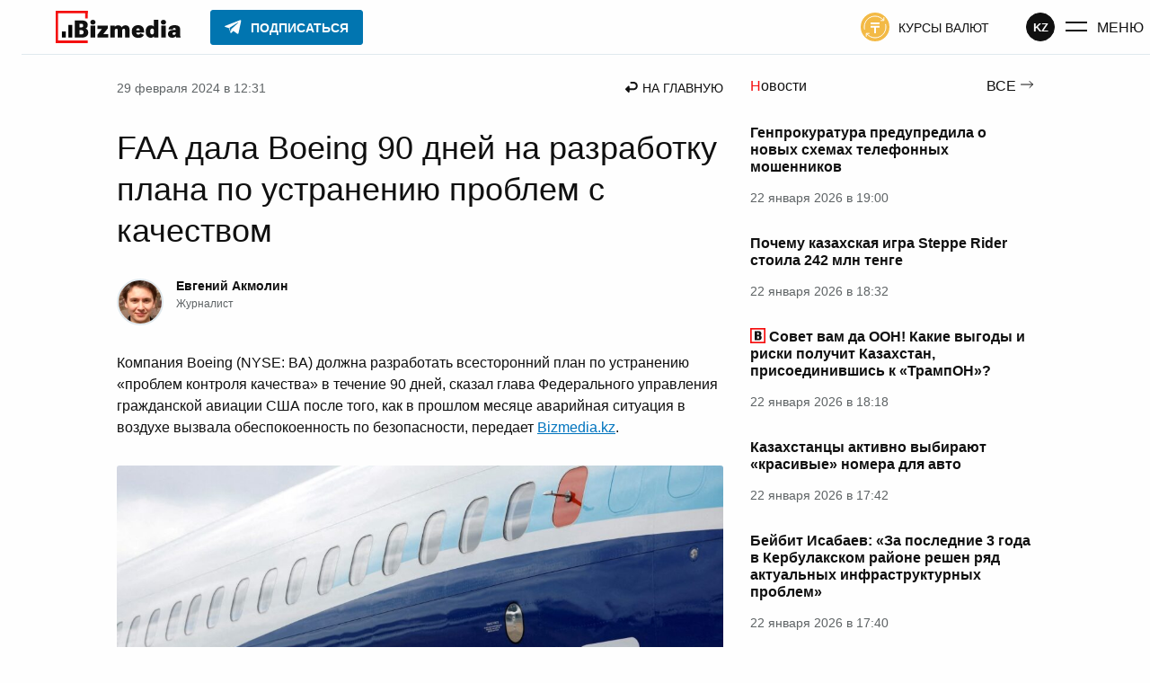

--- FILE ---
content_type: text/html; charset=UTF-8
request_url: https://bizmedia.kz/2024-02-29-faa-dala-boeing-90-dnej-na-razrabotku-plana-po-ustraneniyu-problem-s-kachestvom/
body_size: 55031
content:
<!DOCTYPE html>
<html lang="ru">
    <head>
        <meta charset="UTF-8">
        <link rel="dns-prefetch" href="https://s.bizmedia.kz/">
        <link rel="preconnect" href="https://s.bizmedia.kz/" crossorigin>
        <link rel="preload" href="https://bizmedia.kz/app/themes/izwp/assets/fonts/roboto-400.woff2" as="font" type="font/woff2" crossorigin>
        <link rel="preload" href="https://bizmedia.kz/app/themes/izwp/assets/fonts/roboto-700.woff2" as="font" type="font/woff2" crossorigin>
        <meta name="viewport" content="width=device-width, user-scalable=1, initial-scale=1, maximum-scale=5">
        <link rel="apple-touch-icon" sizes="180x180" href="https://bizmedia.kz/app/themes/izwp/assets/img/favicon/apple-touch-icon.png">
        <link rel="icon" type="image/png" sizes="32x32" href="https://bizmedia.kz/app/themes/izwp/assets/img/favicon/favicon-32x32.png">
        <link rel="icon" type="image/png" sizes="16x16" href="https://bizmedia.kz/app/themes/izwp/assets/img/favicon/favicon-16x16.png">
        <link rel="manifest" href="https://bizmedia.kz/app/themes/izwp/assets/img/favicon/site.webmanifest">
        <meta name="msapplication-TileColor" content="#fefefe">
        <meta name="theme-color" content="#fefefe">
        <title>FAA дала Boeing 90 дней на разработку плана по устранению проблем с качеством</title>
        <script>
    // Отложенная загрузка JS
    let isDeferredScriptsInitialized = false
    window.deferredScripts = window.deferredScripts || []

    window.addDeferredScript = (callback) => {
        // Если инициализация уже прошла, то просто выполняем
        if (isDeferredScriptsInitialized) {
            callback()
            return
        }

        window.deferredScripts = window.deferredScripts || []
        window.deferredScripts.push(callback)
    }

    window.initDeferredScript = () => {
        if (isDeferredScriptsInitialized === false) {
            isDeferredScriptsInitialized = true
            window.deferredScripts.forEach(callback => callback())

            setTimeout(() => {
                window.removeEventListener('scroll', window.initDeferredScript, false)
                window.removeEventListener('pointermove', window.initDeferredScript, false)
                //window.removeEventListener('wheel', window.initDeferredScript, false)
                //window.removeEventListener('click', window.initDeferredScript, false)
                //window.removeEventListener('mousemove', window.initDeferredScript, false)
                //window.removeEventListener('touchstart', window.initDeferredScript, false)
                //window.removeEventListener('touchmove', window.initDeferredScript, false)
                //window.removeEventListener('keydown', window.initDeferredScript, false)
            }, 100)
        }
    }

    window.addEventListener('touchstart', () => {}); // Hack for iOS doubled tap issue
    window.addEventListener('scroll', window.initDeferredScript, { passive: true })
    window.addEventListener('pointermove', window.initDeferredScript, { passive: true })
    //window.addEventListener('wheel', window.initDeferredScript, { passive: true })
    //window.addEventListener('click', window.initDeferredScript, { passive: true })
    //window.addEventListener('mousemove', window.initDeferredScript, { passive: true })
    //window.addEventListener('touchstart', window.initDeferredScript, { passive: true })
    //window.addEventListener('touchmove', window.initDeferredScript, { passive: true })
    //window.addEventListener('keydown', window.initDeferredScript, { passive: true })

    //setTimeout(window.initDeferredScript, 7000)
</script>        <meta name="robots" content="index, follow, max-image-preview:large, max-snippet:-1, max-video-preview:-1">

	<meta name="description" content='Компания Boeing (NYSE: BA) должна разработать всесторонний план по устранению "проблем контроля качества" в течение 90 дней, сказал глава Федерального управления гражданской авиации США после того, как в прошлом месяце аварийная ситуация в воздухе вызвала обеспокоенность по безопасности'>
	<link rel="canonical" href="https://bizmedia.kz/2024-02-29-faa-dala-boeing-90-dnej-na-razrabotku-plana-po-ustraneniyu-problem-s-kachestvom/">
	<meta property="og:locale" content="ru_RU">
	<meta property="og:type" content="article">
	<meta property="og:title" content="FAA дала Boeing 90 дней на разработку плана по устранению проблем с качеством">
	<meta property="og:description" content='Компания Boeing (NYSE: BA) должна разработать всесторонний план по устранению "проблем контроля качества" в течение 90 дней, сказал глава Федерального управления гражданской авиации США после того, как в прошлом месяце аварийная ситуация в воздухе вызвала обеспокоенность по безопасности'>
	<meta property="og:url" content="https://bizmedia.kz/2024-02-29-faa-dala-boeing-90-dnej-na-razrabotku-plana-po-ustraneniyu-problem-s-kachestvom/">
	<meta property="og:site_name" content="Bizmedia.kz">
	<meta property="article:published_time" content="2024-02-29T06:31:53+00:00">
	<meta property="og:image" content="https://bizmedia.kz/app/uploads/2024/02/faa-dala-boeing-90-dnej-na-razrabotku-plana-po-ustraneniyu-problem-s-kachestvom-bizmedia.kz_.jpg">
	<meta property="og:image:width" content="1920">
	<meta property="og:image:height" content="1080">
	<meta property="og:image:type" content="image/jpeg">
	<meta name="author" content="Евгений Акмолин">
	<meta name="twitter:card" content="summary_large_image">



<style id="izwp-common-inline-css">*,*::before,*::after{box-sizing:border-box}html,body,div,span,object,iframe,figure,h1,h2,h3,h4,h5,h6,p,blockquote,pre,a,code,em,img,small,strike,strong,sub,sup,tt,b,u,i,ol,ul,li,fieldset,form,label,table,caption,tbody,tfoot,thead,tr,th,td,main,canvas,embed,footer,header,nav,section,video{margin:0;padding:0;border:0;font:inherit;font-size:100%;vertical-align:baseline;text-rendering:optimizelegibility;-webkit-font-smoothing:antialiased;text-size-adjust:none}footer,header,nav,section,main{display:block}body{line-height:1}ol,ul{list-style:none}blockquote,q{quotes:none}blockquote::before,blockquote::after,q::before,q::after{content:"";content:none}table{border-collapse:collapse;border-spacing:0}input{border-radius:0}.formatted-content .htoc__title,.editor-styles-wrapper .htoc__title,.body_article_bl .htoc__title,h1,.h1,:root :where(h1),h2,.h2,:root :where(h2),h3,.h3,:root :where(h3),h4,.h4,:root :where(h4),h5,.h5,:root :where(h5),h6,.h6,:root :where(h6),.wp-block-heading.is-style-brand,.section-title,.wp-block-heading.is-style{font-weight:700;color:#101010}h1,.h1,:root :where(h1){font-size:2.25rem}@media screen and (max-width: 992px){h1,.h1,:root :where(h1){font-size:1.75rem}}h2,.h2,:root :where(h2),.section-title_v1,.section-title-brand,.wp-block-heading.is-style_v1,.wp-block-heading.is-style-brand{font-size:1.75rem}@media screen and (max-width: 992px){h2,.h2,:root :where(h2),.section-title_v1,.section-title-brand,.wp-block-heading.is-style_v1,.wp-block-heading.is-style-brand{font-size:1.375rem}}.formatted-content .htoc__title,.editor-styles-wrapper .htoc__title,.body_article_bl .htoc__title,h3,.h3,:root :where(h3){font-size:1.5rem}@media screen and (max-width: 992px){.formatted-content .htoc__title,.editor-styles-wrapper .htoc__title,.body_article_bl .htoc__title,h3,.h3,:root :where(h3){font-size:1.25rem}}h4,.h4,:root :where(h4),.section-title_v2,.wp-block-heading.is-style_v2{font-size:1.25rem}@media screen and (max-width: 992px){h4,.h4,:root :where(h4),.section-title_v2,.wp-block-heading.is-style_v2{font-size:1.125rem}}h5,.h5,:root :where(h5){font-size:1.125rem}@media screen and (max-width: 992px){h5,.h5,:root :where(h5){font-size:1rem}}h6,.h6,:root :where(h6){font-size:1.125rem;color:#5e6365}@media screen and (max-width: 992px){h6,.h6,:root :where(h6){font-size:1rem}}blockquote:not(.instagram-media),.blockquote:not(.instagram-media){background-color:#f3fafe;padding:1.25rem;font-style:italic;display:flex;flex-direction:column;align-items:flex-start;line-height:1.5;position:relative}blockquote:not(.instagram-media)::before,.blockquote:not(.instagram-media)::before{position:absolute;content:url("data:image/svg+xml,%0A%3Csvg width='23' height='21' viewBox='0 0 23 21' fill='none' xmlns='http://www.w3.org/2000/svg'%3E%3Cpath d='M0.560913 21V17C0.560913 14 1.25077 10.8667 2.63048 7.6C4.04304 4.3 5.80053 1.76667 7.90295 0L11.6972 2C10.1203 4.23333 8.90488 6.6 8.05077 9.1C7.22952 11.5667 6.81889 14.15 6.81889 16.85V21H0.560913ZM11.6479 21V17C11.6479 14 12.3377 10.8667 13.7174 7.6C15.13 4.3 16.8875 1.76667 18.9899 0L22.7841 2C21.2073 4.23333 19.9918 6.6 19.1377 9.1C18.3165 11.5667 17.9059 14.15 17.9059 16.85V21H11.6479Z' fill='%230174BE'/%3E%3C/svg%3E%0A");top:-0.625rem;left:0.625rem}blockquote:not(.instagram-media) cite,.blockquote:not(.instagram-media) cite{font-style:normal;text-align:right;max-width:50%;align-self:flex-end;color:#5e6365;font-size:0.875rem;margin-top:1.875rem}@media screen and (max-width: 768px){blockquote:not(.instagram-media) cite,.blockquote:not(.instagram-media) cite{max-width:75%}}@media screen and (max-width: 480px){blockquote:not(.instagram-media) cite,.blockquote:not(.instagram-media) cite{max-width:100%}}blockquote:not(.instagram-media) p,.blockquote:not(.instagram-media) p{margin:0 0 1.875rem 0}table,.table{display:table;border-radius:3px;border:0.0625rem solid #5e6365;background-color:#fefefe;border-collapse:collapse}table td,.table td,table tr,.table tr{border:0.0625rem solid #5e6365}table td,.table td,table th,.table th{padding:0.9375rem}table tr:hover,.table tr:hover{background-color:#0174be;border-color:#0174be;color:#fefefe}table tr:hover td,.table tr:hover td{border-color:#0174be}table tr,.table tr,table th,.table th{min-width:6.25rem}table th,.table th,table tfoot td,.table tfoot td{border:0.0625rem solid #101010;background-color:#101010;text-align:left;color:#fefefe;font-weight:700}.formatted-content .wp-block-gallery .wp-block-image a,.formatted-content .wp-block-gallery .wp-block-image img,.editor-styles-wrapper .wp-block-gallery .wp-block-image a,.editor-styles-wrapper .wp-block-gallery .wp-block-image img,.body_article_bl .wp-block-gallery .wp-block-image a,.body_article_bl .wp-block-gallery .wp-block-image img{display:block;width:100%;height:auto;border-radius:3px}.formatted-content .wp-block-gallery .wp-block-image img,.editor-styles-wrapper .wp-block-gallery .wp-block-image img,.body_article_bl .wp-block-gallery .wp-block-image img{object-fit:cover;aspect-ratio:16/11}@font-face{font-family:Roboto;src:local("Roboto Regular"),url("/app/themes/izwp/assets/fonts/roboto-400.woff2") format("woff2"),url("/app/themes/izwp/assets/fonts/roboto-400.woff") format("woff");font-weight:400;font-style:normal;font-display:swap}@font-face{font-family:Roboto;src:local("Roboto Bold"),url("/app/themes/izwp/assets/fonts/roboto-700.woff2") format("woff2"),url("/app/themes/izwp/assets/fonts/roboto-700.woff") format("woff");font-weight:700;font-style:normal;font-display:swap}html,body,:root :where(body){font-family:roboto,sans-serif;font-size:16px;font-weight:400;line-height:1;color:#101010;background-color:#fefefe;width:100%}body,:root :where(body){padding:3.8125rem 0 0 0}@media screen and (max-width: 600px){body.admin-bar,:root :where(body).admin-bar{padding-top:0}}.container{position:relative;z-index:0;max-width:67.5rem;padding:0 1.875rem;width:100%;margin:1.875rem auto 6.25rem}@media screen and (max-width: 992px){.container{padding:0 0.9375rem}}*:focus-visible{outline:0.125rem solid #0174be;outline-offset:0.125rem}.header{position:fixed;z-index:100;top:0;width:100%;background-color:#fefefe;border-bottom:1px solid #e0e9ee}.header__bar{position:relative;z-index:100;max-width:90rem;width:100%;margin:auto;height:3.75rem;display:flex;align-items:center;justify-content:space-between;padding:0 1.875rem;background-color:#fefefe}@media screen and (max-width: 992px){.header__bar{padding:0 0.9375rem}}.header__bar .button_menu .button__icon{margin-right:0.625rem}@media screen and (max-width: 992px){.header__bar .button_menu .button__icon{margin:0}}@media screen and (max-width: 992px){.header__bar .button_menu .button__text{display:none}}.header__bar .button_color-currency-exchange .button__icon{margin-right:0.625rem}@media screen and (max-width: 992px){.header__bar .button_color-currency-exchange .button__icon{margin:0}}@media screen and (max-width: 992px){.header__bar .button_color-currency-exchange .button__text{display:none}}.header__start{order:0}.header__primary{order:10;flex-grow:10}@media screen and (max-width: 992px){.header__primary{order:20;flex-grow:0}}.header__secondary{order:20}@media screen and (max-width: 992px){.header__secondary{order:10;flex-grow:10;flex-direction:row-reverse}}.header__primary,.header__secondary{display:flex;align-items:center;visibility:visible;opacity:1;transition:all .3s ease,outline 1ms;overflow-x:hidden;height:100%}@media screen and (max-width: 992px){.header__primary .button,.header__secondary .button{margin:0}.header__primary .button_color-currency-exchange,.header__secondary .button_color-currency-exchange{padding:0}}.header__bar-item{margin:0 1.5625rem}@media screen and (max-width: 992px){.header__bar-item{margin:0 0.4375rem}.header__bar-item.button{margin:0 0.4375rem}}.header__end{order:30;display:flex;gap:1rem;align-items:center}@media screen and (max-width: 992px){.header__end{margin-left:0.4375rem}}.header__end .button_menu{display:flex;padding:0;margin-left:0.625rem}.header__logo{display:block}.header__logo-img{display:block;width:9.6875rem;height:2.25rem}@media screen and (max-width: 992px){.header__logo-img{display:none}}.header__logo-img-mobile{display:none;width:2.25rem;height:2.25rem}@media screen and (max-width: 992px){.header__logo-img-mobile{display:block}}.header__nav-promo:hover{opacity:.8}.header__nav-promo img{width:4.75rem;height:auto;display:block}@media screen and (max-width: 992px){.header__nav-promo img{width:3.25rem}}.header__button-subscribe .button__icon{margin-right:0.625rem}.header__button-subscribe .button__text{overflow:hidden;transition:max-width .3s ease;max-width:200px}@media screen and (max-width: 992px){.header__button-subscribe{margin:0}}body.admin-bar .header{top:32px}@media screen and (max-width: 782px){body.admin-bar .header{top:46px}}@media screen and (max-width: 600px){body.admin-bar .header{top:0;position:relative}}body.main-menu-opened .header__secondary{visibility:hidden;opacity:0;width:0}@media screen and (max-width: 330px){body.main-menu-opened .header__secondary{visibility:visible;opacity:1;width:auto}}@media screen and (max-width: 992px){body:not(.main-menu-opened) .header__button-subscribe{padding:0.4375rem 0.375rem;background-color:#0175b0;border-color:#0175b0;border-radius:50%}body:not(.main-menu-opened) .header__button-subscribe .button__text{max-width:0}body:not(.main-menu-opened) .header__button-subscribe .button__icon{margin-right:0}body:not(.main-menu-opened) .header__button-subscribe .button__icon svg path{fill:#fefefe}}@media screen and (max-width: 330px){body.main-menu-opened .header__button-subscribe{padding:0.4375rem 0.375rem;background-color:#0175b0;border-color:#0175b0;border-radius:50%}body.main-menu-opened .header__button-subscribe .button__text{max-width:0}body.main-menu-opened .header__button-subscribe .button__icon{margin-right:0}body.main-menu-opened .header__button-subscribe .button__icon svg path{fill:#fefefe}}.main_no-sidebar{display:grid;grid-template-columns:100%;gap:1.875rem}.main_no-sidebar .main__headline h1{padding:1.25rem 0}.main_sidebar-page-nav{grid-template-rows:auto auto 1fr}.main_sidebar-page-nav .main__headline{grid-row:1}@media screen and (max-width: 992px){.main_sidebar-page-nav .main__headline{grid-row:2}}.main_sidebar-page-nav .main__headline h1{padding:1.25rem 0}@media screen and (max-width: 992px){.main_sidebar-page-nav .main__headline h1{padding:0}}.main_sidebar-page-nav .main__page-nav{grid-row:2;grid-column:2}@media screen and (max-width: 992px){.main_sidebar-page-nav .main__page-nav{grid-column:1;grid-row:1}}.main_sidebar-page-nav .main__sidebar{grid-column:2}.main_sidebar-page-nav .main__content{grid-row:2/span 2}@media screen and (max-width: 992px){.main_sidebar-page-nav .main__content{grid-column:1;grid-row:3}}.main_sidebar-right,.main_sidebar-page-nav{display:grid;grid-template-columns:calc(100% - 19.6875rem - 1.875rem) 19.6875rem;gap:1.875rem}@media screen and (max-width: 992px){.main_sidebar-right,.main_sidebar-page-nav{grid-template-columns:100%}.main_sidebar-right .main__sidebar,.main_sidebar-page-nav .main__sidebar{display:none}.main_sidebar-right .main__sidebar_mobile-after-text,.main_sidebar-page-nav .main__sidebar_mobile-after-text{grid-column:1;display:block}.main_sidebar-right .main__sidebar_mobile-before-text,.main_sidebar-page-nav .main__sidebar_mobile-before-text{grid-row:3;grid-column:1;display:block}}.main__recommendations,.main__breadcrumbs,.main__headline{grid-column:1/span 2}@media screen and (max-width: 992px){.main__recommendations,.main__breadcrumbs,.main__headline{grid-column:1}}.section{margin-bottom:4.375rem}@media screen and (max-width: 992px){.section{margin-bottom:3.125rem}}.footer{position:relative;width:100%;background-color:#fefefe;border-top:1px solid #e0e9ee}.footer__inner{position:relative;display:flex;gap:3.125rem;justify-content:space-between;z-index:0;max-width:67.5rem;padding:3.125rem 1.875rem;margin:auto;width:100%}@media screen and (max-width: 992px){.footer__inner{padding:3.125rem 0.9375rem}}@media screen and (max-width: 768px){.footer__inner{flex-direction:column;align-items:center}}.footer__copyright{max-width:18.75rem;line-height:1.5;color:#5e6365;font-size:0.875rem;margin-bottom:1.875rem}@media screen and (max-width: 768px){.footer__copyright{max-width:100%}}.footer__copyright_secondary{max-width:25rem;font-size:0.75rem}@media screen and (max-width: 768px){.footer__copyright_secondary{max-width:100%}}.footer__copyright a{color:#5e6365;text-decoration:underline}.footer__copyright a:hover{color:#f40f0f}.footer__copyright a:active{opacity:.7}.footer__social{margin-bottom:3.125rem}@media screen and (max-width: 768px){.footer__social{display:flex;justify-content:center}}.footer__nav-list{list-style:none;margin:0 0 0.9375rem 0;padding:0;font-size:0.875rem;display:flex;gap:0.9375rem;flex-wrap:wrap}@media screen and (max-width: 768px){.footer__nav-list{justify-content:center;margin-bottom:3.125rem;max-width:18.75rem}.footer__nav-list:last-child{margin-bottom:0}}.footer__nav-list li{list-style:none;padding:0}.footer__nav-list li:last-child{margin-bottom:0}.footer__nav-list li a{text-transform:uppercase;display:block;color:#101010;text-decoration:none}.footer__nav-list li a:hover{color:#f40f0f;text-decoration:underline}.footer__nav-list li a:active{opacity:.7}.section-title,.wp-block-heading.is-style{position:relative;line-height:1.3}.section-title_v1::before,.section-title-brand::before,.wp-block-heading.is-style_v1::before,.wp-block-heading.is-style-brand::before{content:"";position:absolute;width:2.75rem;height:2.75rem;top:-0.375rem;left:-0.75rem;background-image:url("data:image/svg+xml,%3Csvg width='40' height='43' viewBox='0 0 40 43' fill='none' xmlns='http://www.w3.org/2000/svg'%3E%3Cpath d='M38 9.13415C38 7.46951 38 2 38 2H2V41H38' stroke='%23F40F0F' stroke-width='3' stroke-linecap='square'/%3E%3C/svg%3E%0A");background-repeat:no-repeat;background-size:contain}@media screen and (max-width: 992px){.section-title_v1::before,.section-title-brand::before,.wp-block-heading.is-style_v1::before,.wp-block-heading.is-style-brand::before{width:2rem;height:2rem;top:-0.1875rem;left:-0.5rem}}.section-title_v2::first-letter,.wp-block-heading.is-style_v2::first-letter{color:#f40f0f}.wp-block-heading.is-style-brand{position:relative}.featured{display:flex;justify-content:center;position:relative;background-color:#e0e9ee;border-radius:3px}.featured_sticky{position:sticky;top:4.6875rem}.featured_margin-bottom{margin-bottom:1.875rem}.featured img{max-width:100%}.featured-container{margin:0;display:flex;justify-content:center}body.admin-bar .featured_sticky{top:6.6875rem}@media screen and (max-width: 782px){body.admin-bar .featured_sticky{top:7.5625rem}}h1,.h1,:root :where(h1),h2,.h2,:root :where(h2),h3,.h3,:root :where(h3),h4,.h4,:root :where(h4),h5,.h5,:root :where(h5),h6,.h6,:root :where(h6){line-height:130%}p{line-height:150%}strong,b{font-weight:700}em,i{font-style:italic}.main-menu{position:absolute;top:0;left:0;width:100%;height:0;overflow:auto;z-index:50;visibility:hidden}.main-menu .container{margin-bottom:3.125rem}.main-menu__wrapper{margin-top:-100%;padding-top:3.75rem;background-color:#fefefe;border-bottom:0.0625rem solid #e0e9ee;transition:margin-top .3s ease}.main-menu__open-btn{display:block}.main-menu__close-btn{display:none}.main-menu__btn-icon{display:flex;align-items:center;justify-content:center;width:1.625rem;height:1.625rem}.main-menu__search{margin-bottom:3.125rem}.main-menu__nav{display:grid;grid-template-columns:repeat(2, 1fr);grid-template-rows:repeat(2, 1fr);max-width:46.875rem;gap:1.25rem 1.875rem;margin-bottom:6.25rem}@media screen and (max-width: 992px){.main-menu__nav{margin-bottom:3.125rem}}@media screen and (max-width: 576px){.main-menu__nav{row-gap:3.125rem;grid-template-rows:auto}}.main-menu__nav-primary{grid-column:1;grid-row:1/span 2}@media screen and (max-width: 576px){.main-menu__nav-primary{grid-column:1;grid-row:1}}.main-menu__nav-secondary{grid-column:2;grid-row:1}@media screen and (max-width: 576px){.main-menu__nav-secondary{grid-column:2;grid-row:1}}.main-menu__nav-thirdly{grid-column:2;grid-row:2}@media screen and (max-width: 576px){.main-menu__nav-thirdly{grid-column:1/span 2;grid-row:2}}.main-menu__nav-list{list-style:none;margin:0;padding:0}@media screen and (max-width: 992px){.main-menu__nav-list{font-size:0.875rem}}.main-menu__nav-list li{list-style:none;padding:0;margin-bottom:1.25rem}.main-menu__nav-list li:last-child{margin-bottom:0}.main-menu__nav-list li a:not(.button){text-transform:uppercase;display:block;color:#101010;text-decoration:none}.main-menu__nav-list li a:not(.button):hover{color:#f40f0f;text-decoration:underline}.main-menu__nav-list li a:not(.button):active{opacity:.7}.main-menu__nav-list li .button_color-currency-exchange{display:flex;padding:0;margin:0}.main-menu__nav-list li .button_color-currency-exchange .button__icon{margin-right:0.625rem}.main-menu__nav-list li .button__text{font-size:1rem}@media screen and (max-width: 992px){.main-menu__nav-list li .button__text{font-size:0.875rem}}.main-menu-opened .main-menu{visibility:visible;height:100vh}.main-menu-opened .main-menu__wrapper{margin-top:0}.main-menu-opened .main-menu__open-btn{display:none}.main-menu-opened .main-menu__close-btn{display:block}body.admin-bar.main-menu-opened .main-menu{height:calc(100vh - 32px)}@media screen and (max-width: 782px){body.admin-bar.main-menu-opened .main-menu{height:calc(100vh - 46px)}}@media screen and (max-width: 600px){body.admin-bar.main-menu-opened .main-menu{height:calc(100vh - 46px)}}.form input{display:block;border:1px solid #b2babf;border-radius:3px;font-size:1rem;padding:0.75rem 0.9375rem;width:100%;color:#101010}.form input:focus{border-color:#0174be}.form select{width:100%;font:inherit;letter-spacing:inherit;word-spacing:inherit;appearance:none;cursor:pointer}.form select:not([multiple]){padding:0.625rem 0.9375rem;background-repeat:no-repeat;background-position:calc(100% - 0.9375rem) 0.9375rem;background-image:url("data:image/svg+xml,%0A%3Csvg width='10' height='7' viewBox='0 0 10 7' fill='none' xmlns='http://www.w3.org/2000/svg'%3E%3Cpath d='M4.60344 6.17554L-0.000155449 9.87053e-05L9.20703 9.87053e-05L4.60344 6.17554Z' fill='%23B2BABF'/%3E%3C/svg%3E%0A");background-color:#fefefe;border:0.0625rem solid #b2babf;border-radius:3px}.form select::-ms-expand{display:none}.form__select-label{display:block;margin-bottom:0.625rem;font-size:1rem;font-weight:700}.search-form{position:relative}.search-form__submit{position:absolute;right:0;top:0;height:100%;padding:0 0.9375rem}.search-form.form input.search-form__input{padding-right:3.125rem}.button{display:inline-flex;text-decoration:none;align-items:center;font-size:0.875rem;text-transform:uppercase;color:#101010;cursor:pointer;border:0.0625rem solid rgba(0,0,0,0);border-radius:0.1875rem;background-color:rgba(0,0,0,0);padding:0.4375rem 0.9375rem;transition:all .3s ease,outline 1ms,outline-offset 1ms}.button svg path,.button svg circle,.button svg rect{transition:all .3s ease,outline 1ms,outline-offset 1ms}.button:disabled,.button.disabled{cursor:not-allowed;opacity:.5}.button:active .button__text,.button:active .button__icon{opacity:.5}.button__icon{display:flex;align-items:center}.button__text{padding-top:0.125rem;display:block}.button_outline{border-color:#101010;font-weight:700}.button_outline:hover{background-color:#0174be;border-color:#0174be;color:#fefefe}.button_outline:hover svg path,.button_outline:hover svg circle,.button_outline:hover svg rect{fill:#fefefe}.button_outline-2{border-color:#0174be;color:#0174be;font-weight:700}.button_outline-2:hover{background-color:#0174be;border-color:#0174be;color:#fefefe}.button_outline-2:hover svg path,.button_outline-2:hover svg circle,.button_outline-2:hover svg rect{fill:#fefefe}.button_icon-left .button__icon{margin-right:0.625rem}.button_icon-right .button__icon{margin-left:0.625rem}.button_size-sm{font-weight:700;font-size:0.75rem}.button_size-lg{font-weight:700;font-size:1.125rem;padding:0.9375rem 1.875rem}.button_font-normal{font-weight:400}.button_font-normal.button__text{font-weight:400}.button_font-bold{font-weight:700}.button_font-bold.button__text{font-weight:700}.button_color-color-0{background-color:#fefefe;border-color:#fefefe;color:#101010}.button_color-color-0 svg path,.button_color-color-0 svg circle,.button_color-color-0 svg rect{fill:#101010}.button_color-color-0:hover{background-color:#fefefe;border-color:#fefefe;color:#101010;opacity:.7}.button_color-color-0:hover svg path,.button_color-color-0:hover svg circle,.button_color-color-0:hover svg rect{fill:#101010}.button_color-color-1{background-color:#101010;border-color:#101010;color:#fefefe}.button_color-color-1 svg path,.button_color-color-1 svg circle,.button_color-color-1 svg rect{fill:#fefefe}.button_color-color-1:hover{background-color:#0174be;border-color:#0174be;color:#fefefe}.button_color-color-1:hover svg path,.button_color-color-1:hover svg circle,.button_color-color-1:hover svg rect{fill:#fefefe}.button_color-brand-tg{background-color:#0175b0;border-color:#0175b0;color:#fefefe}.button_color-brand-tg svg path,.button_color-brand-tg svg circle,.button_color-brand-tg svg rect{fill:#fefefe}.button_color-brand-tg:hover{background-color:#179cde;border-color:#179cde;color:#fefefe}.button_color-brand-tg:hover svg path,.button_color-brand-tg:hover svg circle,.button_color-brand-tg:hover svg rect{fill:#fefefe}.button_color-currency-exchange svg circle{fill:#f3ba46}.button_color-currency-exchange:hover{color:#40a61c}.button_color-currency-exchange:hover svg circle{fill:#40a61c}.button_color-currency-exchange:active{color:#f3ba46}.button_color-currency-exchange:active svg circle{fill:#f3ba46}.button_menu .button__text{font-size:1rem}.social{display:flex;list-style:none;gap:1.25rem}.social__item{list-style:none;padding:0}.social__link{display:flex;align-items:center;justify-content:center;background-color:#101010;border-radius:50%;width:2.75rem;height:2.75rem;padding:0.625rem;cursor:pointer}.social__link:active{opacity:.7}.social__link::after{display:block;content:"";background-position:center;background-repeat:no-repeat;background-size:contain;width:100%;height:100%}.social__link_facebook::after{background-image:url("data:image/svg+xml,%0A%3Csvg width='26' height='26' viewBox='0 0 26 26' fill='none' xmlns='http://www.w3.org/2000/svg'%3E%3Cpath fill-rule='evenodd' clip-rule='evenodd' d='M15.3677 26V14.3H18.9198L19.5 9.1H15.3677V6.56729C15.3677 5.22828 15.4019 3.9 17.273 3.9H19.1681V0.182178C19.1681 0.126278 17.5402 0 15.8934 0C12.454 0 10.3004 2.15435 10.3004 6.11025V9.1H6.5V14.3H10.3004V26H15.3677Z' fill='white'/%3E%3C/svg%3E")}.social__link_facebook:hover,.social__link_facebook.active{background-color:#4267b2}.social__link_x::after,.social__link_twitter::after{background-image:url("data:image/svg+xml,%0A%3Csvg width='24' height='22' viewBox='0 0 24 22' fill='none' xmlns='http://www.w3.org/2000/svg'%3E%3Cg clip-path='url(%23clip0_222_2579)'%3E%3Cpath d='M18.9014 0H22.5813L14.5415 9.31912L24 22H16.5938L10.7935 14.3089L4.15636 22H0.473859L9.07331 12.0323L0 0H7.5937L12.837 7.02975L18.9014 0ZM17.6097 19.7661H19.649L6.48577 2.11667H4.29764L17.6097 19.7661Z' fill='white'/%3E%3C/g%3E%3Cdefs%3E%3CclipPath id='clip0_222_2579'%3E%3Crect width='24' height='22' fill='white'/%3E%3C/clipPath%3E%3C/defs%3E%3C/svg%3E")}.social__link_x:hover,.social__link_x.active,.social__link_twitter:hover,.social__link_twitter.active{background-color:#1da1f2}.social__link_telegram{padding:0.375rem}.social__link_telegram::after{background-image:url("data:image/svg+xml,%0A%3Csvg width='34' height='34' viewBox='0 0 34 34' fill='none' xmlns='http://www.w3.org/2000/svg'%3E%3Cg clip-path='url(%23clip0_222_2567)'%3E%3Cpath d='M27.1999 6.23339L4.10819 15.1584C2.54986 15.7251 2.54986 16.7167 3.82486 17.0001L9.63319 18.8417L11.8999 25.6417C12.1832 26.3501 12.0415 26.6334 12.7499 26.6334C13.3165 26.6334 13.5999 26.3501 13.8832 26.0667C14.0249 25.9251 15.2999 24.6501 16.7165 23.2334L22.6665 27.6251C23.7999 28.1917 24.5082 27.9084 24.7915 26.6334L28.7582 8.07506C29.1832 6.51672 28.1915 5.66672 27.1999 6.23339ZM24.2249 10.4834L13.1749 20.5417L12.7499 25.2167L10.4832 18.4167L23.5165 10.2001C24.0832 9.77506 24.6499 10.0584 24.2249 10.4834Z' fill='white'/%3E%3C/g%3E%3Cdefs%3E%3CclipPath id='clip0_222_2567'%3E%3Crect width='34' height='34' fill='white'/%3E%3C/clipPath%3E%3C/defs%3E%3C/svg%3E%0A")}.social__link_telegram:hover,.social__link_telegram.active{background-color:#0175b0}.social__link_instagram::after{background-image:url("data:image/svg+xml,%0A%3Csvg width='26' height='26' viewBox='0 0 26 26' fill='none' xmlns='http://www.w3.org/2000/svg'%3E%3Cg clip-path='url(%23clip0_222_2572)'%3E%3Cpath fill-rule='evenodd' clip-rule='evenodd' d='M7.63055 0.159548C5.5143 0.255033 3.68006 0.772429 2.19894 2.24729C0.712653 3.7299 0.201684 5.57142 0.105961 7.66565C0.0464573 8.97278 -0.301488 18.8478 0.707481 21.4375C1.38789 23.1846 2.72797 24.528 4.49108 25.2106C5.31378 25.5306 6.25292 25.7472 7.63055 25.8104C19.1496 26.3317 23.4196 26.0479 25.2202 21.4375C25.5397 20.6169 25.7596 19.6785 25.8204 18.3043C26.3469 6.75572 25.7351 4.25249 23.7275 2.24729C22.1351 0.658874 20.2621 -0.422397 7.63055 0.159548ZM7.7366 23.4878C6.47539 23.431 5.79111 23.2209 5.33449 23.0441C4.18581 22.5977 3.32302 21.7384 2.87933 20.5965C2.11096 18.6287 2.3658 9.28268 2.43436 7.77039C2.50163 6.28906 2.80172 4.93524 3.84691 3.89007C5.14046 2.59971 6.81171 1.96732 18.1911 2.48089C19.6761 2.54798 21.033 2.84747 22.0808 3.89007C23.3743 5.18041 24.0159 6.86452 23.4933 18.2002C23.4364 19.4583 23.2256 20.141 23.0484 20.5965C21.8777 23.5965 19.1845 24.013 7.7366 23.4878ZM18.3166 6.09651C18.3166 6.95073 19.0112 7.64534 19.8688 7.64534C20.7265 7.64534 21.4224 6.95073 21.4224 6.09651C21.4224 5.24231 20.7265 4.54832 19.8688 4.54832C19.0112 4.54832 18.3166 5.24231 18.3166 6.09651ZM6.32147 12.9844C6.32147 16.6438 9.29535 19.6107 12.9639 19.6107C16.6324 19.6107 19.6062 16.6438 19.6062 12.9844C19.6062 9.32493 16.6324 6.35994 12.9639 6.35994C9.29535 6.35994 6.32147 9.32493 6.32147 12.9844ZM8.65244 12.9844C8.65244 10.6101 10.5824 8.68382 12.9639 8.68382C15.3453 8.68382 17.2753 10.6101 17.2753 12.9844C17.2753 15.3599 15.3453 17.2868 12.9639 17.2868C10.5824 17.2868 8.65244 15.3599 8.65244 12.9844Z' fill='white'/%3E%3C/g%3E%3Cdefs%3E%3CclipPath id='clip0_222_2572'%3E%3Crect width='26' height='26' fill='white'/%3E%3C/clipPath%3E%3C/defs%3E%3C/svg%3E%0A")}.social__link_instagram:hover,.social__link_instagram.active{background:linear-gradient(129deg, #405DE6 8.57%, #9436A0 40.14%, #FD1D1D 69.31%, #FCAF45 98.96%)}.social__link_vk{padding:0.4375rem}.social__link_vk::after{background-image:url("data:image/svg+xml,%0A%3Csvg width='29' height='17' viewBox='0 0 29 17' fill='none' xmlns='http://www.w3.org/2000/svg'%3E%3Cpath d='M17.1394 7.7676C16.6292 7.57731 16.6292 6.85058 16.5976 6.34449C16.47 4.54183 17.1078 1.78975 16.3425 0.619693C15.8006 -0.0766764 13.1853 -0.0129102 11.5914 0.0822333C11.1445 0.146 10.6026 0.240132 10.22 0.430419C9.8373 0.620706 9.45465 0.9365 9.45465 1.22092C9.45465 1.63186 10.4118 1.5691 10.7618 2.10656C11.1445 2.67641 11.1445 3.90923 11.1445 4.92139C11.1445 6.09145 10.9526 7.64209 10.4751 7.70484C9.74138 7.73622 9.32709 7.00847 8.94444 6.47102C8.17912 5.42747 7.41381 4.12988 6.83931 2.86467C6.55257 2.20069 6.39237 1.47295 5.97808 1.18853C5.34032 0.745201 4.19234 0.713825 3.07601 0.745202C2.05559 0.776579 0.588224 0.650058 0.301486 1.25128C0.0780146 1.91526 0.556591 2.54787 0.811696 3.08634C2.11885 5.90117 3.52193 8.36882 5.2444 10.7089C6.83931 12.8912 8.33729 14.6311 11.271 15.5481C12.1006 15.8011 15.7353 16.5289 16.469 15.5481C16.7241 15.1685 16.6608 14.3143 16.7884 13.6817C16.916 13.0491 17.0751 12.4165 17.6813 12.3851C18.1915 12.3537 18.4782 12.796 18.7976 13.1128C19.1486 13.461 19.4354 13.7454 19.6905 14.0622C20.2966 14.6635 20.9344 15.4854 21.6997 15.8022C22.7517 16.2455 24.3783 16.119 25.9089 16.0552C27.1528 16.0238 28.0457 15.7708 28.1416 15.043C28.2059 14.4732 27.5671 13.6513 27.1844 13.1766C26.2273 12.0065 25.7814 11.6584 24.6966 10.5824C24.2181 10.1077 23.6119 9.60164 23.6119 9.0328C23.5803 8.68462 23.867 8.36882 24.1222 8.02064C25.2385 6.37587 26.3548 5.20581 27.3752 3.49728C27.662 2.99119 28.3324 1.82113 28.0773 1.25128C27.7906 0.618681 26.1956 0.807955 25.2069 0.807955C23.9313 0.807955 22.2732 0.712812 21.9538 0.965853C21.3476 1.37679 21.0925 2.04178 20.8058 2.67439C20.168 4.12988 19.3068 5.61574 18.4139 6.72305C18.0945 7.10261 17.4894 7.89311 17.1384 7.76659L17.1394 7.7676Z' fill='white'/%3E%3C/svg%3E")}.social__link_vk:hover,.social__link_vk.active{background-color:#07f}.social__link_whatsapp::after{background-image:url("data:image/svg+xml,%0A%3Csvg width='29' height='30' viewBox='0 0 29 30' fill='none' xmlns='http://www.w3.org/2000/svg'%3E%3Cpath d='M6.94429 9.46303C7.08736 8.33154 8.55787 6.79371 9.7249 6.96435L9.72304 6.96249C10.8588 7.17831 11.7578 9.1331 12.2648 10.0121C12.624 10.6498 12.3908 11.296 12.0557 11.5686C11.6037 11.9329 10.8969 12.4356 11.0452 12.9403C11.3089 13.8375 14.439 16.9676 15.9785 17.8574C16.5611 18.1942 16.9837 17.3059 17.3445 16.8507C17.6067 16.5007 18.2534 16.2915 18.8897 16.637C19.84 17.1904 20.7352 17.8336 21.563 18.5576C21.9764 18.9032 22.0735 19.4139 21.787 19.9537C21.2824 20.9043 19.8231 22.158 18.7637 21.9032C16.9135 21.4583 9.43082 18.5576 7.02734 10.154C6.89217 9.75645 6.9262 9.60615 6.94429 9.46303Z' fill='white'/%3E%3Cpath fill-rule='evenodd' clip-rule='evenodd' d='M14.4389 28.2356C12.9069 28.2356 12.0592 28.0712 10.6828 27.6096L8.04652 28.9278C6.38156 29.7602 4.4226 28.5495 4.4226 26.688V23.8535C1.72641 21.3394 0.666504 18.4406 0.666504 14.4633C0.666504 6.85702 6.8326 0.690918 14.4389 0.690918C22.0451 0.690918 28.2112 6.85702 28.2112 14.4633C28.2112 22.0695 22.0451 28.2356 14.4389 28.2356ZM6.92667 22.7646L6.13031 22.022C4.03556 20.0689 3.17057 17.8852 3.17057 14.4633C3.17057 8.23997 8.21556 3.19498 14.4389 3.19498C20.6622 3.19498 25.7072 8.23997 25.7072 14.4633C25.7072 20.6866 20.6622 25.7316 14.4389 25.7316C13.2047 25.7316 12.6259 25.6201 11.479 25.2355L10.493 24.9049L6.92667 26.688V22.7646Z' fill='white'/%3E%3C/svg%3E%0A")}.social__link_whatsapp:hover,.social__link_whatsapp.active{background-color:#25d366}.social__link_linkedin::after{background-image:url("data:image/svg+xml,%0A%3Csvg width='26' height='26' viewBox='0 0 26 26' fill='none' xmlns='http://www.w3.org/2000/svg'%3E%3Cpath fill-rule='evenodd' clip-rule='evenodd' d='M23 20H19V13.001C19 11.081 18.153 10.0098 16.634 10.0098C14.981 10.0098 14 11.126 14 13.001V20H10V7H14V8.46191C14 8.46191 15.255 6.25977 18.083 6.25977C20.912 6.25977 23 7.98611 23 11.5581V20ZM5.442 4.9209C4.093 4.9209 3 3.81896 3 2.45996C3 1.10196 4.093 0 5.442 0C6.79 0 7.883 1.10196 7.883 2.45996C7.884 3.81896 6.79 4.9209 5.442 4.9209ZM3 20H8V7H3V20Z' fill='white'/%3E%3C/svg%3E%0A")}.social__link_linkedin:hover,.social__link_linkedin.active{background-color:#0a66c2}.social__link_link::after,.social__link_site::after{background-image:url("data:image/svg+xml,%0A%3Csvg width='26' height='26' viewBox='0 0 26 26' fill='none' xmlns='http://www.w3.org/2000/svg'%3E%3Cpath d='M12.3405 10.16L15.0942 7.37114C15.3354 7.12983 15.6108 6.82021 15.8861 6.47533C16.1615 6.1657 16.471 5.89023 16.7816 5.64893C17.3665 5.13215 18.0549 4.68479 18.9163 4.68479C19.6741 4.68479 20.3273 5.02968 20.8097 5.47703C21.2922 5.92439 21.5675 6.5789 21.5675 7.33699C21.5675 7.64661 21.5334 7.99149 21.4298 8.2328C21.1886 8.71542 20.9826 9.0592 20.7756 9.33467C20.672 9.4724 20.5685 9.61014 20.5685 9.74787C20.5685 9.85145 20.5685 9.95502 20.6379 9.98918C21.0168 10.9192 21.2922 11.7114 21.464 12.6755C21.5675 13.0546 21.7735 13.2265 22.1183 13.2265C22.2559 13.2265 22.3936 13.1923 22.5313 13.0887C22.8067 12.9168 23.0479 12.6414 23.2891 12.3659C23.4268 12.2282 23.5304 12.0904 23.5986 12.021C24.8378 10.8156 25.5604 9.09446 25.5604 7.33809C25.5604 5.47814 24.8026 3.82534 23.5986 2.62099C22.3936 1.44971 20.7073 0.658569 18.9174 0.658569C17.1275 0.658569 15.4059 1.38139 14.202 2.65625L9.48656 7.33919C8.2474 8.61295 7.55898 10.2657 7.55898 12.0221C7.55898 12.5389 7.76606 13.6066 8.10972 14.6049C8.45448 15.569 8.90168 16.4296 9.48656 16.4296C9.79608 16.4296 10.4503 15.9128 11.0011 15.3277C11.5518 14.7426 12.1026 14.0881 12.1026 13.8468C12.1026 13.6749 11.9649 13.4678 11.8272 13.1582C11.6554 12.8485 11.586 12.4695 11.586 12.0221C11.586 11.3335 11.8613 10.6448 12.3438 10.1622L12.3405 10.16ZM12.238 23.3824L16.9535 18.6994C18.1926 17.494 18.881 15.7376 18.881 13.9823C18.881 13.4656 18.674 12.4331 18.3303 11.4337C18.0208 10.4696 17.5383 9.57378 16.9535 9.57378C16.7122 9.57378 15.9897 10.1247 15.4731 10.7098C14.8882 11.2949 14.3375 11.9152 14.3375 12.1566C14.3375 12.3284 14.441 12.6039 14.6128 12.8794C14.7846 13.189 14.9223 13.5339 14.9223 13.9812C14.8882 14.6699 14.6128 15.3586 14.1304 15.9095L11.3425 18.6642C11.1013 18.9396 10.826 19.2151 10.5506 19.5247L9.69033 20.3853C9.10545 20.9362 8.38178 21.3153 7.52153 21.3153C6.0753 21.3153 4.90553 20.1792 4.90553 18.6983C4.90553 18.3535 4.97492 18.0438 5.07736 17.8025C5.28444 17.3199 5.49041 16.9761 5.73164 16.7007C5.83518 16.5629 5.86932 16.4252 5.86932 16.3216C5.86932 16.2522 5.83517 16.1839 5.79993 16.0461C5.38688 15.1162 5.14565 14.3239 4.97382 13.3598C4.90443 13.1879 4.87028 13.0502 4.76675 12.9807C4.66321 12.843 4.49138 12.8089 4.31955 12.8089C4.18186 12.8089 4.07832 12.843 3.94064 12.9466C3.66527 13.1185 3.3899 13.3939 3.14868 13.6694C3.04514 13.8071 2.90746 13.9107 2.83917 13.979C1.60001 15.2186 0.877441 16.9409 0.877441 18.6961C0.877441 20.5208 1.60001 22.2089 2.83917 23.4132C4.04418 24.6187 5.69639 25.3415 7.52043 25.3415C9.31032 25.3415 11.0319 24.6528 12.2358 23.3791L12.238 23.3824Z' fill='white'/%3E%3C/svg%3E%0A")}.social__link_link:hover,.social__link_link.active,.social__link_site:hover,.social__link_site.active{background-color:#0174be}.formatted-content>*,.editor-styles-wrapper>*,.body_article_bl>*{margin-bottom:1.875rem;overflow-wrap:break-word}.formatted-content a,.editor-styles-wrapper a,.body_article_bl a{text-decoration:underline;color:#0174be}.formatted-content a:hover,.editor-styles-wrapper a:hover,.body_article_bl a:hover{color:#f40f0f}.formatted-content a:active,.editor-styles-wrapper a:active,.body_article_bl a:active{text-decoration:none}.formatted-content sup,.formatted-content sub,.editor-styles-wrapper sup,.editor-styles-wrapper sub,.body_article_bl sup,.body_article_bl sub{font-size:.8em}.formatted-content sup a,.formatted-content sub a,.editor-styles-wrapper sup a,.editor-styles-wrapper sub a,.body_article_bl sup a,.body_article_bl sub a{text-decoration:none}.formatted-content sup,.editor-styles-wrapper sup,.body_article_bl sup{vertical-align:super}.formatted-content sub,.editor-styles-wrapper sub,.body_article_bl sub{vertical-align:sub}.formatted-content kbd,.editor-styles-wrapper kbd,.body_article_bl kbd{font-size:.9em}.formatted-content mark,.editor-styles-wrapper mark,.body_article_bl mark{padding:0.125rem 0.3125rem}.formatted-content img,.formatted-content video,.editor-styles-wrapper img,.editor-styles-wrapper video,.body_article_bl img,.body_article_bl video{display:block;max-width:100%;height:auto}.formatted-content audio,.editor-styles-wrapper audio,.body_article_bl audio{display:block;width:100%}.formatted-content iframe,.editor-styles-wrapper iframe,.body_article_bl iframe{display:block;max-width:100%;width:100%}.formatted-content figure figcaption,.formatted-content figure .wp-element-caption,.editor-styles-wrapper figure figcaption,.editor-styles-wrapper figure .wp-element-caption,.body_article_bl figure figcaption,.body_article_bl figure .wp-element-caption{display:block;margin-top:0.625rem;font-size:0.875rem;color:#5e6365;line-height:1.5}.formatted-content ul,.formatted-content ol,.editor-styles-wrapper ul,.editor-styles-wrapper ol,.body_article_bl ul,.body_article_bl ol{padding-left:1.25rem;line-height:1.5}.formatted-content ul li,.formatted-content ol li,.editor-styles-wrapper ul li,.editor-styles-wrapper ol li,.body_article_bl ul li,.body_article_bl ol li{margin-bottom:0.9375rem;padding-left:0.3125rem}.formatted-content ul li:last-child,.formatted-content ol li:last-child,.editor-styles-wrapper ul li:last-child,.editor-styles-wrapper ol li:last-child,.body_article_bl ul li:last-child,.body_article_bl ol li:last-child{margin-bottom:0}.formatted-content ul li::marker,.formatted-content ol li::marker,.editor-styles-wrapper ul li::marker,.editor-styles-wrapper ol li::marker,.body_article_bl ul li::marker,.body_article_bl ol li::marker{font-weight:bold}.formatted-content ul li ul,.formatted-content ul li ol,.formatted-content ol li ul,.formatted-content ol li ol,.editor-styles-wrapper ul li ul,.editor-styles-wrapper ul li ol,.editor-styles-wrapper ol li ul,.editor-styles-wrapper ol li ol,.body_article_bl ul li ul,.body_article_bl ul li ol,.body_article_bl ol li ul,.body_article_bl ol li ol{margin-top:0.9375rem}.formatted-content ul,.editor-styles-wrapper ul,.body_article_bl ul{list-style:disc}.formatted-content ul li::marker,.editor-styles-wrapper ul li::marker,.body_article_bl ul li::marker{font-size:1.125rem}.formatted-content ul ul,.editor-styles-wrapper ul ul,.body_article_bl ul ul{list-style:disc}.formatted-content ol,.editor-styles-wrapper ol,.body_article_bl ol{list-style:decimal}.formatted-content ol ol,.editor-styles-wrapper ol ol,.body_article_bl ol ol{list-style:decimal}.formatted-content pre,.editor-styles-wrapper pre,.body_article_bl pre{display:block;white-space:pre-wrap;overflow-x:auto;width:100%}.formatted-content code,.editor-styles-wrapper code,.body_article_bl code{display:inline-block;white-space:normal;word-wrap:break-word;overflow-wrap:anywhere;max-width:none;width:auto;padding:0.125rem 0.3125rem;vertical-align:bottom;font-family:monospace;line-height:1.5;font-size:.9em;border-radius:3px;background-color:#101010;color:#fefefe}.formatted-content code[data-rich-text-format-boundary],.editor-styles-wrapper code[data-rich-text-format-boundary],.body_article_bl code[data-rich-text-format-boundary]{background-color:#101010 !important}.formatted-content .wp-block-code code,.editor-styles-wrapper .wp-block-code code,.body_article_bl .wp-block-code code{display:block;white-space:pre-wrap;word-wrap:normal;overflow-x:auto;width:100%;font-size:0.875rem;line-height:1.3;padding:0.9375rem}.formatted-content .wp-block-embed.wp-embed-aspect-16-9,.editor-styles-wrapper .wp-block-embed.wp-embed-aspect-16-9,.body_article_bl .wp-block-embed.wp-embed-aspect-16-9{aspect-ratio:16/9}.formatted-content .wp-block-embed.wp-embed-aspect-16-9 .wp-block-embed__wrapper,.editor-styles-wrapper .wp-block-embed.wp-embed-aspect-16-9 .wp-block-embed__wrapper,.body_article_bl .wp-block-embed.wp-embed-aspect-16-9 .wp-block-embed__wrapper{width:100%;height:100%}.formatted-content .wp-block-embed.wp-embed-aspect-16-9 iframe,.editor-styles-wrapper .wp-block-embed.wp-embed-aspect-16-9 iframe,.body_article_bl .wp-block-embed.wp-embed-aspect-16-9 iframe{width:100%;height:100%}.formatted-content .wp-block-embed.wp-block-embed-twitter,.editor-styles-wrapper .wp-block-embed.wp-block-embed-twitter,.body_article_bl .wp-block-embed.wp-block-embed-twitter{display:flex;justify-content:center}.formatted-content .wp-block-embed blockquote,.editor-styles-wrapper .wp-block-embed blockquote,.body_article_bl .wp-block-embed blockquote{background:rgba(0,0,0,0);padding:0}.formatted-content .wp-block-embed blockquote::before,.editor-styles-wrapper .wp-block-embed blockquote::before,.body_article_bl .wp-block-embed blockquote::before{content:none}.formatted-content .wp-block-verse,.editor-styles-wrapper .wp-block-verse,.body_article_bl .wp-block-verse{white-space:normal;overflow-wrap:break-word;overflow:hidden;line-height:1.5}.formatted-content .wp-block-table,.editor-styles-wrapper .wp-block-table,.body_article_bl .wp-block-table{overflow-x:auto;max-width:100%}.formatted-content .wp-block-table.is-style-stripes tr,.formatted-content .wp-block-table.is-style-stripes td,.editor-styles-wrapper .wp-block-table.is-style-stripes tr,.editor-styles-wrapper .wp-block-table.is-style-stripes td,.body_article_bl .wp-block-table.is-style-stripes tr,.body_article_bl .wp-block-table.is-style-stripes td{border-width:0}.formatted-content .wp-block-table.is-style-stripes tr:nth-child(even):not(:hover),.editor-styles-wrapper .wp-block-table.is-style-stripes tr:nth-child(even):not(:hover),.body_article_bl .wp-block-table.is-style-stripes tr:nth-child(even):not(:hover){background-color:#f3fafe}.formatted-content .wp-block-table.is-style-stripes tr:nth-child(odd):not(:hover),.editor-styles-wrapper .wp-block-table.is-style-stripes tr:nth-child(odd):not(:hover),.body_article_bl .wp-block-table.is-style-stripes tr:nth-child(odd):not(:hover){background-color:#fefefe}.formatted-content .wp-block-image a,.formatted-content .wp-block-image img,.editor-styles-wrapper .wp-block-image a,.editor-styles-wrapper .wp-block-image img,.body_article_bl .wp-block-image a,.body_article_bl .wp-block-image img{border-radius:3px}.formatted-content .wp-block-image figcaption,.editor-styles-wrapper .wp-block-image figcaption,.body_article_bl .wp-block-image figcaption{width:100%}.formatted-content .wp-block-image.alignfull a,.formatted-content .wp-block-image.alignfull img,.editor-styles-wrapper .wp-block-image.alignfull a,.editor-styles-wrapper .wp-block-image.alignfull img,.body_article_bl .wp-block-image.alignfull a,.body_article_bl .wp-block-image.alignfull img{width:100%}.formatted-content .wp-block-image.alignright,.formatted-content .wp-block-image.alignleft,.formatted-content .wp-block-image.aligncenter,.editor-styles-wrapper .wp-block-image.alignright,.editor-styles-wrapper .wp-block-image.alignleft,.editor-styles-wrapper .wp-block-image.aligncenter,.body_article_bl .wp-block-image.alignright,.body_article_bl .wp-block-image.alignleft,.body_article_bl .wp-block-image.aligncenter{float:none !important;display:flex;flex-direction:column}.formatted-content .wp-block-image.alignright,.editor-styles-wrapper .wp-block-image.alignright,.body_article_bl .wp-block-image.alignright{align-items:flex-end;margin-inline-start:0 !important;text-align:right}.formatted-content .wp-block-image.alignleft,.editor-styles-wrapper .wp-block-image.alignleft,.body_article_bl .wp-block-image.alignleft{align-items:flex-start;margin-inline-end:0 !important;text-align:left}.formatted-content .wp-block-image.aligncenter,.editor-styles-wrapper .wp-block-image.aligncenter,.body_article_bl .wp-block-image.aligncenter{align-items:center;text-align:center}.formatted-content .wp-block-gallery,.editor-styles-wrapper .wp-block-gallery,.body_article_bl .wp-block-gallery{display:grid;grid-template-columns:1fr 1fr;gap:0.9375rem}.formatted-content .wp-block-gallery.is-layout-flex,.editor-styles-wrapper .wp-block-gallery.is-layout-flex,.body_article_bl .wp-block-gallery.is-layout-flex{display:grid}.formatted-content .wp-block-gallery .wp-block-image,.editor-styles-wrapper .wp-block-gallery .wp-block-image,.body_article_bl .wp-block-gallery .wp-block-image{width:100% !important}.formatted-content .wp-block-footnotes,.editor-styles-wrapper .wp-block-footnotes,.body_article_bl .wp-block-footnotes{font-size:0.875rem}.formatted-content .has-background,.editor-styles-wrapper .has-background,.body_article_bl .has-background{padding:0.9375rem 1.875rem}.formatted-content .has-text-align-left,.editor-styles-wrapper .has-text-align-left,.body_article_bl .has-text-align-left{text-align:left}.formatted-content .has-text-align-center,.editor-styles-wrapper .has-text-align-center,.body_article_bl .has-text-align-center{text-align:center}.formatted-content .has-text-align-right,.editor-styles-wrapper .has-text-align-right,.body_article_bl .has-text-align-right{text-align:right}.formatted-content .htoc__title,.editor-styles-wrapper .htoc__title,.body_article_bl .htoc__title{display:block;margin-bottom:1.875rem}.formatted-content .htoc__toggle,.editor-styles-wrapper .htoc__toggle,.body_article_bl .htoc__toggle{display:none}.formatted-content .featured-container,.editor-styles-wrapper .featured-container,.body_article_bl .featured-container{margin:0}.subscribe-bar{display:none;position:fixed;bottom:-3.75rem;left:0;right:0;height:3.75rem;width:100%;background-color:rgba(255,255,255,.9);align-items:center;justify-content:space-between;gap:0.625rem;padding:0.9375rem;color:#101010;transition:bottom .2s ease;border-top:0.0625rem solid #e0e9ee}@media screen and (max-width: 576px){.subscribe-bar{display:flex}.subscribe-bar.active{bottom:0;transition:bottom .5s ease}}@media screen and (max-width: 330px){.subscribe-bar{font-size:0.875rem}}.subscribe-bar__text{font-weight:bold;line-height:1.2;flex-grow:10}.subscribe-bar__close-cta{display:flex;align-items:center;justify-content:center;width:1.875rem;height:1.875rem;cursor:pointer}.subscribe-bar__icons .social{gap:1rem}.subscribe-bar__icons .social__link{width:2.5rem;height:2.5rem}.lang-switcher__button{border-radius:50%;width:2rem;height:2rem;display:flex;align-items:center;justify-content:center;font-size:0.8125rem;font-weight:700;text-transform:uppercase}/*# sourceURL=izwp-common-inline-css */</style>
<style id="izwp-single-inline-css">.tag-list__item,.read-more__headline,.person-card__name{font-weight:700;color:#101010}.read-more__headline{font-size:1.25rem}@media screen and (max-width: 992px){.read-more__headline{font-size:1.125rem}}.tag-list__item,.source a,.partner__info a,.person-card__email a,.person-card__name a,.article-meta__back a,.breadcrumbs__list li a,.post-list__headline-link-all a,.sidebar__headline-link-all a,.post-grid__title a,.post-list__item-title a,.sidebar .post-list__item-title a,.featured-topics__item a,.post-grid__category a,.read-more__title a,.partner__name a,.read-also__link a{color:#101010;text-decoration:none}.tag-list__item:hover,.source a:hover,.partner__info a:hover,.person-card__email a:hover,.person-card__name a:hover,.article-meta__back a:hover,.breadcrumbs__list li a:hover,.post-list__headline-link-all a:hover,.sidebar__headline-link-all a:hover,.post-grid__title a:hover,.post-list__item-title a:hover,.featured-topics__item a:hover,.post-grid__category a:hover,.read-more__title a:hover,.partner__name a:hover,.read-also__link a:hover{text-decoration:underline}.tag-list__item:active,.source a:active,.partner__info a:active,.person-card__email a:active,.person-card__name a:active,.article-meta__back a:active,.breadcrumbs__list li a:active,.post-list__headline-link-all a:active,.sidebar__headline-link-all a:active,.post-grid__title a:active,.post-list__item-title a:active,.featured-topics__item a:active,.post-grid__category a:active,.read-more__title a:active,.partner__name a:active,.read-also__link a:active{opacity:.7}.post-grid__picture a,.post-grid__picture img,.read-more__picture a,.read-more__picture img,.partner__logo a,.partner__logo img{display:block;width:100%;height:auto;border-radius:3px}.post-grid__picture img,.read-more__picture img{object-fit:cover;aspect-ratio:16/11}.post-grid__date,.post-list__item-date{font-size:0.875rem;color:#5e6365}.featured-topics__item,.post-grid__category,.read-more__title,.partner__name,.read-also__link{font-weight:700;line-height:1.2;font-size:1rem;word-wrap:anywhere}.post-grid__title,.post-list__item-title,.sidebar .post-list__item-title{font-weight:700;line-height:1.2;font-size:1.125rem}.post-grid__title a:hover,.post-list__item-title a:hover{text-decoration:none}.post-grid__title a:hover .post-grid__link-text,.post-list__item-title a:hover .post-grid__link-text{text-decoration:underline}.subscribe__headline,.post-list__headline,.sidebar__headline{display:flex;align-items:center;justify-content:space-between;margin-bottom:1.875rem}.post-list__headline-link-all,.sidebar__headline-link-all{text-transform:uppercase}.glightbox-container{width:100%;height:100%;position:fixed;top:0;left:0;z-index:999999 !important;overflow:hidden;-ms-touch-action:none;touch-action:none;-webkit-text-size-adjust:100%;-moz-text-size-adjust:100%;-ms-text-size-adjust:100%;text-size-adjust:100%;-webkit-backface-visibility:hidden;backface-visibility:hidden;outline:none}.glightbox-container.inactive{display:none}.glightbox-container .gcontainer{position:relative;width:100%;height:100%;z-index:9999;overflow:hidden}.glightbox-container .gslider{-webkit-transition:-webkit-transform .4s ease;transition:-webkit-transform .4s ease;transition:transform .4s ease;transition:transform .4s ease,-webkit-transform .4s ease;height:100%;left:0;top:0;width:100%;position:relative;overflow:hidden;display:-webkit-box !important;display:-ms-flexbox !important;display:flex !important;-webkit-box-pack:center;-ms-flex-pack:center;justify-content:center;-webkit-box-align:center;-ms-flex-align:center;align-items:center;-webkit-transform:translate3d(0, 0, 0);transform:translate3d(0, 0, 0)}.glightbox-container .gslide{width:100%;position:absolute;-webkit-user-select:none;-moz-user-select:none;-ms-user-select:none;user-select:none;display:-webkit-box;display:-ms-flexbox;display:flex;-webkit-box-align:center;-ms-flex-align:center;align-items:center;-webkit-box-pack:center;-ms-flex-pack:center;justify-content:center;opacity:0}.glightbox-container .gslide.current{opacity:1;z-index:99999;position:relative}.glightbox-container .gslide.prev{opacity:1;z-index:9999}.glightbox-container .gslide-inner-content{width:100%}.glightbox-container .ginner-container{position:relative;width:100%;display:-webkit-box;display:-ms-flexbox;display:flex;-webkit-box-pack:center;-ms-flex-pack:center;justify-content:center;-webkit-box-orient:vertical;-webkit-box-direction:normal;-ms-flex-direction:column;flex-direction:column;max-width:100%;margin:auto;height:100vh}.glightbox-container .ginner-container.gvideo-container{width:100%}.glightbox-container .ginner-container.desc-bottom,.glightbox-container .ginner-container.desc-top{-webkit-box-orient:vertical;-webkit-box-direction:normal;-ms-flex-direction:column;flex-direction:column}.glightbox-container .ginner-container.desc-left,.glightbox-container .ginner-container.desc-right{max-width:100% !important}.gslide iframe,.gslide video{outline:none !important;border:none;min-height:165px;-webkit-overflow-scrolling:touch;-ms-touch-action:auto;touch-action:auto}.gslide:not(.current){pointer-events:none}.gslide-image{-webkit-box-align:center;-ms-flex-align:center;align-items:center}.gslide-image img{max-height:100vh;display:block;padding:0;float:none;outline:none;border:none;-webkit-user-select:none;-moz-user-select:none;-ms-user-select:none;user-select:none;max-width:100vw;width:auto;height:auto;-o-object-fit:cover;object-fit:cover;-ms-touch-action:none;touch-action:none;margin:auto;min-width:200px}.desc-top .gslide-image img,.desc-bottom .gslide-image img{width:auto}.desc-left .gslide-image img,.desc-right .gslide-image img{width:auto;max-width:100%}.gslide-image img.zoomable{position:relative}.gslide-image img.dragging{cursor:-webkit-grabbing !important;cursor:grabbing !important;-webkit-transition:none;transition:none}.gslide-video{position:relative;max-width:100vh;width:100% !important}.gslide-video .plyr__poster-enabled.plyr--loading .plyr__poster{display:none}.gslide-video .gvideo-wrapper{width:100%;margin:auto}.gslide-video::before{content:"";position:absolute;width:100%;height:100%;background:rgba(255, 0, 0, 0.34);display:none}.gslide-video.playing::before{display:none}.gslide-video.fullscreen{max-width:100% !important;min-width:100%;height:75vh}.gslide-video.fullscreen video{max-width:100% !important;width:100% !important}.gslide-inline{background:#fff;text-align:left;max-height:calc(100vh - 40px);overflow:auto;max-width:100%;margin:auto}.gslide-inline .ginlined-content{padding:20px;width:100%}.gslide-inline .dragging{cursor:-webkit-grabbing !important;cursor:grabbing !important;-webkit-transition:none;transition:none}.ginlined-content{overflow:auto;display:block !important;opacity:1}.gslide-external{display:-webkit-box;display:-ms-flexbox;display:flex;width:100%;min-width:100%;background:#fff;padding:0;overflow:auto;max-height:75vh;height:100%}.gslide-media{display:-webkit-box;display:-ms-flexbox;display:flex;width:auto}.zoomed .gslide-media{-webkit-box-shadow:none !important;box-shadow:none !important}.desc-top .gslide-media,.desc-bottom .gslide-media{margin:0 auto;-webkit-box-orient:vertical;-webkit-box-direction:normal;-ms-flex-direction:column;flex-direction:column}.gslide-description{position:relative;-webkit-box-flex:1;-ms-flex:1 0 100%;flex:1 0 100%}.gslide-description.description-left,.gslide-description.description-right{max-width:100%}.gslide-description.description-bottom,.gslide-description.description-top{margin:0 auto;width:100%}.gslide-description p{margin-bottom:12px}.gslide-description p:last-child{margin-bottom:0}.zoomed .gslide-description{display:none}.glightbox-button-hidden{display:none}.glightbox-mobile .glightbox-container .gslide-description{height:auto !important;width:100%;position:absolute;bottom:0;padding:19px 11px;max-width:100vw !important;-webkit-box-ordinal-group:3 !important;-ms-flex-order:2 !important;order:2 !important;max-height:78vh;overflow:auto !important;background:-webkit-gradient(linear, left top, left bottom, from(rgba(0, 0, 0, 0)), to(rgba(0, 0, 0, 0.75)));background:linear-gradient(to bottom, rgba(0, 0, 0, 0) 0%, rgba(0, 0, 0, 0.75) 100%);-webkit-transition:opacity .3s linear;transition:opacity .3s linear;padding-bottom:50px}.glightbox-mobile .glightbox-container .gslide-title{color:#fff;font-size:1em}.glightbox-mobile .glightbox-container .gslide-desc{color:#a1a1a1}.glightbox-mobile .glightbox-container .gslide-desc a{color:#fff;font-weight:bold}.glightbox-mobile .glightbox-container .gslide-desc *{color:inherit}.glightbox-mobile .glightbox-container .gslide-desc .desc-more{color:#fff;opacity:.4}.gdesc-open .gslide-media{-webkit-transition:opacity .5s ease;transition:opacity .5s ease;opacity:.4}.gdesc-open .gdesc-inner{padding-bottom:30px}.gdesc-closed .gslide-media{-webkit-transition:opacity .5s ease;transition:opacity .5s ease;opacity:1}.greset{-webkit-transition:all .3s ease;transition:all .3s ease}.gabsolute{position:absolute}.grelative{position:relative}.glightbox-desc{display:none !important}.glightbox-open{overflow:hidden}.gloader{height:25px;width:25px;-webkit-animation:lightboxLoader .8s infinite linear;animation:lightboxLoader .8s infinite linear;border:2px solid #fff;border-right-color:transparent;border-radius:50%;position:absolute;display:block;z-index:9999;left:0;right:0;margin:0 auto;top:47%}.goverlay{width:100%;height:calc(100vh + 1px);position:fixed;top:-1px;left:0;background:#000;will-change:opacity}.glightbox-mobile .goverlay{background:#000}.gprev,.gnext,.gclose{z-index:99999;cursor:pointer;width:26px;height:44px;border:none;display:-webkit-box;display:-ms-flexbox;display:flex;-webkit-box-pack:center;-ms-flex-pack:center;justify-content:center;-webkit-box-align:center;-ms-flex-align:center;align-items:center;-webkit-box-orient:vertical;-webkit-box-direction:normal;-ms-flex-direction:column;flex-direction:column}.gprev svg,.gnext svg,.gclose svg{display:block;width:25px;height:auto;margin:0;padding:0}.gprev.disabled,.gnext.disabled,.gclose.disabled{opacity:.1}.gprev .garrow,.gnext .garrow,.gclose .garrow{stroke:#fff}.gbtn.focused{outline:2px solid #0f3d81}iframe.wait-autoplay{opacity:0}.glightbox-closing .gnext,.glightbox-closing .gprev,.glightbox-closing .gclose{opacity:0 !important}.glightbox-clean .gslide-description{background:#fff}.glightbox-clean .gdesc-inner{padding:22px 20px}.glightbox-clean .gslide-title{font-size:1em;font-weight:normal;font-family:arial;color:#000;margin-bottom:19px;line-height:1.4em}.glightbox-clean .gslide-desc{font-size:.86em;margin-bottom:0;font-family:arial;line-height:1.4em}.glightbox-clean .gslide-video{background:#000}.glightbox-clean .gprev,.glightbox-clean .gnext,.glightbox-clean .gclose{background-color:rgba(0, 0, 0, 0.75);border-radius:4px}.glightbox-clean .gprev path,.glightbox-clean .gnext path,.glightbox-clean .gclose path{fill:#fff}.glightbox-clean .gprev{position:absolute;top:-100%;left:30px;width:40px;height:50px}.glightbox-clean .gnext{position:absolute;top:-100%;right:30px;width:40px;height:50px}.glightbox-clean .gclose{width:35px;height:35px;top:15px;right:10px;position:absolute}.glightbox-clean .gclose svg{width:18px;height:auto}.glightbox-clean .gclose:hover{opacity:1}.gfadeIn{-webkit-animation:gfadeIn .5s ease;animation:gfadeIn .5s ease}.gfadeOut{-webkit-animation:gfadeOut .5s ease;animation:gfadeOut .5s ease}.gslideOutLeft{-webkit-animation:gslideOutLeft .3s ease;animation:gslideOutLeft .3s ease}.gslideInLeft{-webkit-animation:gslideInLeft .3s ease;animation:gslideInLeft .3s ease}.gslideOutRight{-webkit-animation:gslideOutRight .3s ease;animation:gslideOutRight .3s ease}.gslideInRight{-webkit-animation:gslideInRight .3s ease;animation:gslideInRight .3s ease}.gzoomIn{-webkit-animation:gzoomIn .5s ease;animation:gzoomIn .5s ease}.gzoomOut{-webkit-animation:gzoomOut .5s ease;animation:gzoomOut .5s ease}@-webkit-keyframes lightboxLoader{0%{-webkit-transform:rotate(0deg);transform:rotate(0deg)}100%{-webkit-transform:rotate(360deg);transform:rotate(360deg)}}@keyframes lightboxLoader{0%{-webkit-transform:rotate(0deg);transform:rotate(0deg)}100%{-webkit-transform:rotate(360deg);transform:rotate(360deg)}}@-webkit-keyframes gfadeIn{from{opacity:0}to{opacity:1}}@keyframes gfadeIn{from{opacity:0}to{opacity:1}}@-webkit-keyframes gfadeOut{from{opacity:1}to{opacity:0}}@keyframes gfadeOut{from{opacity:1}to{opacity:0}}@-webkit-keyframes gslideInLeft{from{opacity:0;-webkit-transform:translate3d(-60%, 0, 0);transform:translate3d(-60%, 0, 0)}to{visibility:visible;-webkit-transform:translate3d(0, 0, 0);transform:translate3d(0, 0, 0);opacity:1}}@keyframes gslideInLeft{from{opacity:0;-webkit-transform:translate3d(-60%, 0, 0);transform:translate3d(-60%, 0, 0)}to{visibility:visible;-webkit-transform:translate3d(0, 0, 0);transform:translate3d(0, 0, 0);opacity:1}}@-webkit-keyframes gslideOutLeft{from{opacity:1;visibility:visible;-webkit-transform:translate3d(0, 0, 0);transform:translate3d(0, 0, 0)}to{-webkit-transform:translate3d(-60%, 0, 0);transform:translate3d(-60%, 0, 0);opacity:0;visibility:hidden}}@keyframes gslideOutLeft{from{opacity:1;visibility:visible;-webkit-transform:translate3d(0, 0, 0);transform:translate3d(0, 0, 0)}to{-webkit-transform:translate3d(-60%, 0, 0);transform:translate3d(-60%, 0, 0);opacity:0;visibility:hidden}}@-webkit-keyframes gslideInRight{from{opacity:0;visibility:visible;-webkit-transform:translate3d(60%, 0, 0);transform:translate3d(60%, 0, 0)}to{-webkit-transform:translate3d(0, 0, 0);transform:translate3d(0, 0, 0);opacity:1}}@keyframes gslideInRight{from{opacity:0;visibility:visible;-webkit-transform:translate3d(60%, 0, 0);transform:translate3d(60%, 0, 0)}to{-webkit-transform:translate3d(0, 0, 0);transform:translate3d(0, 0, 0);opacity:1}}@-webkit-keyframes gslideOutRight{from{opacity:1;visibility:visible;-webkit-transform:translate3d(0, 0, 0);transform:translate3d(0, 0, 0)}to{-webkit-transform:translate3d(60%, 0, 0);transform:translate3d(60%, 0, 0);opacity:0}}@keyframes gslideOutRight{from{opacity:1;visibility:visible;-webkit-transform:translate3d(0, 0, 0);transform:translate3d(0, 0, 0)}to{-webkit-transform:translate3d(60%, 0, 0);transform:translate3d(60%, 0, 0);opacity:0}}@-webkit-keyframes gzoomIn{from{opacity:0;-webkit-transform:scale3d(0.3, 0.3, 0.3);transform:scale3d(0.3, 0.3, 0.3)}to{opacity:1}}@keyframes gzoomIn{from{opacity:0;-webkit-transform:scale3d(0.3, 0.3, 0.3);transform:scale3d(0.3, 0.3, 0.3)}to{opacity:1}}@-webkit-keyframes gzoomOut{from{opacity:1}50%{opacity:0;-webkit-transform:scale3d(0.3, 0.3, 0.3);transform:scale3d(0.3, 0.3, 0.3)}to{opacity:0}}@keyframes gzoomOut{from{opacity:1}50%{opacity:0;-webkit-transform:scale3d(0.3, 0.3, 0.3);transform:scale3d(0.3, 0.3, 0.3)}to{opacity:0}}@media(min-width: 769px){.glightbox-container .ginner-container{width:auto;height:auto;-webkit-box-orient:horizontal;-webkit-box-direction:normal;-ms-flex-direction:row;flex-direction:row}.glightbox-container .ginner-container.desc-top .gslide-description{-webkit-box-ordinal-group:1;-ms-flex-order:0;order:0}.glightbox-container .ginner-container.desc-top .gslide-image,.glightbox-container .ginner-container.desc-top .gslide-image img{-webkit-box-ordinal-group:2;-ms-flex-order:1;order:1}.glightbox-container .ginner-container.desc-left .gslide-description{-webkit-box-ordinal-group:1;-ms-flex-order:0;order:0}.glightbox-container .ginner-container.desc-left .gslide-image{-webkit-box-ordinal-group:2;-ms-flex-order:1;order:1}.gslide-image img{max-height:97vh;max-width:100%}.gslide-image img.zoomable{cursor:-webkit-zoom-in;cursor:zoom-in}.zoomed .gslide-image img.zoomable{cursor:-webkit-grab;cursor:grab}.gslide-inline{max-height:95vh}.gslide-external{max-height:100vh}.gslide-description.description-left,.gslide-description.description-right{max-width:275px}.glightbox-open{height:auto}.goverlay{background:rgba(0, 0, 0, 0.92)}.glightbox-clean .gslide-media{-webkit-box-shadow:1px 2px 9px 0px rgba(0, 0, 0, 0.65);box-shadow:1px 2px 9px 0px rgba(0, 0, 0, 0.65)}.glightbox-clean .description-left .gdesc-inner,.glightbox-clean .description-right .gdesc-inner{position:absolute;height:100%;overflow-y:auto}.glightbox-clean .gprev,.glightbox-clean .gnext,.glightbox-clean .gclose{background-color:rgba(0, 0, 0, 0.32)}.glightbox-clean .gprev:hover,.glightbox-clean .gnext:hover,.glightbox-clean .gclose:hover{background-color:rgba(0, 0, 0, 0.7)}.glightbox-clean .gprev{top:45%}.glightbox-clean .gnext{top:45%}}@media(min-width: 992px){.glightbox-clean .gclose{opacity:.7;right:20px}}@media screen and (max-height: 420px){.goverlay{background:#000}}.sidebar .post-list__item-title{font-size:1rem;margin-bottom:0.9375rem}.title-icon{display:inline-block;width:1.0625rem;height:1.0625rem;background-position:center;background-repeat:no-repeat;background-size:contain;margin-bottom:-0.125rem}.title-icon_lightning{background-image:url("data:image/svg+xml,%3Csvg width='20' height='20' viewBox='0 0 20 20' fill='none' xmlns='http://www.w3.org/2000/svg'%3E%3Ccircle cx='10' cy='10' r='10' fill='%23F3BA46'/%3E%3Cpath d='M11 3.5V8.5H14.5L9 16.5V11.5H5.5L11 3.5Z' stroke='white' stroke-linecap='round' stroke-linejoin='round'/%3E%3C/svg%3E%0A");width:1.25rem;height:1.25rem}.title-icon_photo{background-image:url("data:image/svg+xml,%3Csvg width='17' height='17' viewBox='0 0 17 17' fill='none' xmlns='http://www.w3.org/2000/svg'%3E%3Cpath fill-rule='evenodd' clip-rule='evenodd' d='M2.125 1.82143C1.95734 1.82143 1.82143 1.95734 1.82143 2.125V14.8614C1.82343 14.8664 1.82733 14.8749 1.83449 14.8871C1.85781 14.9269 1.90241 14.9821 1.97114 15.0406C2.03923 15.0988 2.11105 15.143 2.16705 15.1693C2.17492 15.173 2.18193 15.176 2.18798 15.1786H10.0179C10.1855 15.1786 10.3214 15.0427 10.3214 14.875V10.0179C10.3214 9.51489 10.7292 9.10714 11.2321 9.10714C11.7351 9.10714 12.1429 9.51489 12.1429 10.0179V14.875C12.1429 16.0486 11.1915 17 10.0179 17H2.125C1.84302 17 1.58122 16.9064 1.39378 16.8185C1.18769 16.7218 0.978871 16.5882 0.789285 16.4266C0.438667 16.1277 0 15.5937 0 14.875V2.125C0 0.951395 0.951395 0 2.125 0H6.07143C6.5744 0 6.98214 0.40774 6.98214 0.910714C6.98214 1.41368 6.5744 1.82143 6.07143 1.82143H2.125ZM16.6443 2.17708C16.872 2.40481 17 2.71366 17 3.03571V6.07143C17 6.39348 16.872 6.70233 16.6443 6.93006C16.4167 7.15778 16.1077 7.28571 15.7857 7.28571H9.71429C9.39223 7.28571 9.08338 7.15778 8.85565 6.93006C8.62794 6.70233 8.5 6.39348 8.5 6.07143V3.03571C8.5 2.71366 8.62794 2.40481 8.85565 2.17708C9.08338 1.94937 9.39223 1.82143 9.71429 1.82143H10.3214L11.5357 0H13.9643L15.1786 1.82143H15.7857C16.1077 1.82143 16.4167 1.94937 16.6443 2.17708ZM12.75 3.03571C12.0794 3.03571 11.5357 3.57937 11.5357 4.25C11.5357 4.92063 12.0794 5.46429 12.75 5.46429C13.4207 5.46429 13.9643 4.92063 13.9643 4.25C13.9643 3.57937 13.4207 3.03571 12.75 3.03571ZM5.46429 11.8393C4.96132 11.8393 4.55357 12.247 4.55357 12.75C4.55357 13.253 4.96132 13.6607 5.46429 13.6607H6.67857C7.18154 13.6607 7.58929 13.253 7.58929 12.75C7.58929 12.247 7.18154 11.8393 6.67857 11.8393H5.46429Z' fill='%23101010'/%3E%3C/svg%3E")}.title-icon_video{background-image:url("data:image/svg+xml,%0A%3Csvg width='18' height='17' viewBox='0 0 18 17' fill='none' xmlns='http://www.w3.org/2000/svg'%3E%3Cpath fill-rule='evenodd' clip-rule='evenodd' d='M9.83298 0.0110934C9.33559 -0.0667488 8.86926 0.27337 8.79142 0.770769C8.71357 1.26817 9.05369 1.73449 9.5511 1.81234C12.7475 2.31257 15.1931 5.0798 15.1931 8.41652C15.1931 12.1085 12.2 15.1015 8.50808 15.1015C5.68658 15.1015 3.2712 13.3532 2.2904 10.8774C2.10497 10.4094 1.5752 10.1803 1.10714 10.3657C0.639082 10.5511 0.409966 11.0809 0.595397 11.5489C1.84225 14.6962 4.91381 16.9247 8.50808 16.9247C13.207 16.9247 17.0162 13.1155 17.0162 8.41652C17.0162 4.16785 13.9029 0.648021 9.83298 0.0110934ZM7.49177 0.712389C7.61726 1.19995 7.32375 1.69693 6.83618 1.82242C6.52915 1.90145 6.23066 2.00176 5.94233 2.12171C5.47751 2.3151 4.94392 2.09505 4.75053 1.63022C4.55714 1.16538 4.77718 0.631797 5.24202 0.43841C5.60958 0.285489 5.99021 0.15757 6.38174 0.0567973C6.8693 -0.068693 7.36629 0.224825 7.49177 0.712389ZM3.87142 2.21069C4.22209 2.57193 4.21353 3.14905 3.85229 3.49973C3.40113 3.9377 3.01168 4.43853 2.6981 4.98775C2.44848 5.42497 1.89169 5.57703 1.45449 5.32742C1.01727 5.07779 0.865196 4.52101 1.11482 4.08379C1.51397 3.38468 2.0092 2.74799 2.58239 2.19156C2.94362 1.84089 3.52074 1.84946 3.87142 2.21069ZM1.11355 6.32434C1.61208 6.3946 1.95925 6.8557 1.88898 7.35422C1.84564 7.66172 1.82317 7.97637 1.82317 8.29679C1.82317 8.80024 1.41503 9.20837 0.911584 9.20837C0.408129 9.20837 0 8.80024 0 8.29679C0 7.89099 0.0284756 7.49131 0.0836617 7.09977C0.153926 6.60124 0.615024 6.25407 1.11355 6.32434ZM5.4695 10.7039V6.12907C5.4695 5.22553 6.42036 4.63787 7.2285 5.04195L11.8034 7.32937C12.6992 7.77729 12.6992 9.0557 11.8034 9.50363L7.2285 11.791C6.42036 12.1951 5.4695 11.6075 5.4695 10.7039Z' fill='%23101010'/%3E%3C/svg%3E%0A")}.title-icon_infographic{background-image:url("data:image/svg+xml,%0A%3Csvg width='17' height='17' viewBox='0 0 17 17' fill='none' xmlns='http://www.w3.org/2000/svg'%3E%3Cg clip-path='url(%23clip0_229_3274)'%3E%3Cpath d='M10.9385 8.14653L15.1043 6.30622V15.6213H10.9385V8.14653Z' stroke='black' stroke-width='2' stroke-linecap='round' stroke-linejoin='round'/%3E%3Cpath d='M5.73145 5.84612L8.33508 9.52674L10.9387 8.14651V15.6198H5.73145V5.84612Z' stroke='black' stroke-width='2' stroke-linecap='round' stroke-linejoin='round'/%3E%3Cpath d='M1.56543 7.68643L5.73127 5.84612V15.6213H1.56543V7.68643Z' stroke='black' stroke-width='2' stroke-linecap='round' stroke-linejoin='round'/%3E%3Cpath d='M16.137 1.38119L9.53428 5.60199L6.49857 2.05226L1.06689 4.84302' stroke='black' stroke-width='2' stroke-linecap='round' stroke-linejoin='round'/%3E%3Cpath d='M12.8545 0.822963L16.1371 1.37005L15.5899 4.65264' stroke='black' stroke-width='2' stroke-linecap='round' stroke-linejoin='round'/%3E%3C/g%3E%3Cdefs%3E%3CclipPath id='clip0_229_3274'%3E%3Crect width='17' height='17' fill='white'/%3E%3C/clipPath%3E%3C/defs%3E%3C/svg%3E")}.title-icon_live{width:2.125rem;background-image:url("data:image/svg+xml,%3Csvg width='34' height='10' viewBox='0 0 34 10' fill='none' xmlns='http://www.w3.org/2000/svg'%3E%3Cpath d='M11.8008 9.14286V2.03348H13.2119V8.09793H16.5713V9.14286H11.8008ZM17.5234 9.14286V2.03348H18.9346V9.14286H17.5234ZM19.6279 2.03348H21.1465L22.8799 6.97977C22.9189 7.08719 22.9515 7.19299 22.9775 7.29715C23.0068 7.39806 23.0345 7.50549 23.0605 7.61942H23.1045C23.1305 7.50549 23.1566 7.39644 23.1826 7.29227C23.2119 7.1881 23.2461 7.08394 23.2852 6.97977L25.043 2.03348H26.3467L23.7393 9.17215H22.2451L19.6279 2.03348ZM27.0254 9.14286V2.03348H31.9766V3.0784H28.4316V4.95829H31.5176V5.99833H28.4316V8.10282H32.0303V9.14286H27.0254Z' fill='%23F40F0F'/%3E%3Ccircle cx='3.5' cy='5.5' r='3.5' fill='%23F40F0F'/%3E%3C/svg%3E%0A")}.title-icon_exclusive{background-image:url("data:image/svg+xml,%0A%3Csvg width='20' height='20' viewBox='0 0 20 20' fill='none' xmlns='http://www.w3.org/2000/svg'%3E%3Crect x='1' y='1' width='18' height='18' fill='white' stroke='%23F40F0F' stroke-width='2'/%3E%3Cpath d='M6 16V4H10.6855C11.9571 4 12.9361 4.26374 13.6224 4.79121C14.3087 5.31868 14.6518 6.10165 14.6518 7.14011C14.6518 7.80495 14.5206 8.35439 14.2582 8.78847C13.9958 9.22254 13.6653 9.51645 13.2666 9.67033V9.70331C13.7561 9.85164 14.1674 10.1648 14.5004 10.6428C14.8335 11.1154 15 11.7555 15 12.5632C15 13.6456 14.6241 14.489 13.8722 15.0934C13.1203 15.6978 12.1211 16 10.8747 16H6ZM9.08077 13.7665H10.5492C10.9983 13.7665 11.3288 13.6346 11.5408 13.3709C11.7528 13.1016 11.8588 12.739 11.8588 12.2829C11.8588 11.8434 11.7528 11.4917 11.5408 11.228C11.3288 10.9588 10.9983 10.8242 10.5492 10.8242H9.08077V13.7665ZM9.08077 8.86266H10.3751C10.8091 8.86266 11.1219 8.75 11.3137 8.52473C11.5055 8.29946 11.6013 7.98077 11.6013 7.56868C11.6013 7.16208 11.5055 6.8489 11.3137 6.62912C11.1219 6.40385 10.8091 6.29121 10.3751 6.29121H9.08077V8.86266Z' fill='%23101010'/%3E%3C/svg%3E")}.link-icon{position:relative;display:flex;align-items:center}.link-icon_more::after{content:url("data:image/svg+xml,%0A%3Csvg width='14' height='14' viewBox='0 0 14 14' fill='none' xmlns='http://www.w3.org/2000/svg'%3E%3Cpath d='M0.5 7L13.5 7' stroke='%23101010' stroke-linecap='round' stroke-linejoin='round'/%3E%3Cpath d='M10 10.5L13.5 7L10 3.5' stroke='%23101010' stroke-linecap='round' stroke-linejoin='round'/%3E%3C/svg%3E%0A");margin-left:0.3125rem}.link-icon_back::before{content:url("data:image/svg+xml,%0A%3Csvg width='14' height='12' viewBox='0 0 14 12' fill='none' xmlns='http://www.w3.org/2000/svg'%3E%3Cpath fill-rule='evenodd' clip-rule='evenodd' d='M6.45624 0C5.90396 0 5.45624 0.447716 5.45624 0.999996C5.45624 1.55229 5.90396 2 6.45624 2H9.18437C9.88387 2 10.5547 2.27788 11.0494 2.77251C11.544 3.26713 11.8219 3.93799 11.8219 4.6375C11.8219 5.33701 11.544 6.00786 11.0494 6.50249C10.5547 6.99712 9.88387 7.27499 9.18437 7.27499H4.72812V5.54688C4.72812 5.14242 4.48448 4.77778 4.11081 4.623C3.73713 4.46822 3.30701 4.55377 3.02102 4.83977L0.294951 7.56584C0.288377 7.57237 0.281894 7.579 0.275503 7.58571C0.188965 7.67659 0.122814 7.77975 0.0770497 7.8894C0.0274167 8.00806 0 8.13833 0 8.27499C0 8.40965 0.0266137 8.53808 0.0748687 8.65533C0.123678 8.7742 0.196353 8.88557 0.292894 8.98211L3.02102 11.7103C3.30701 11.9963 3.73713 12.0818 4.11081 11.927C4.48448 11.7723 4.72812 11.4076 4.72812 11.0032V9.27496H9.18437C10.4143 9.27496 11.5939 8.7864 12.4636 7.9167C13.3333 7.047 13.8219 5.86744 13.8219 4.6375C13.8219 3.40756 13.3333 2.22799 12.4636 1.35829C11.5939 0.488596 10.4143 0 9.18437 0H6.45624Z' fill='%23101010'/%3E%3C/svg%3E%0A");margin-right:0.3125rem}.post-list__item{margin-bottom:1.875rem}.post-list__item:last-child{margin-bottom:0}.post-list__item-title{margin-bottom:0.9375rem}.breadcrumbs__list{list-style:none;display:flex;align-items:center;gap:0.9375rem;flex-wrap:wrap;font-weight:700}.breadcrumbs__list li{margin:0;padding:0}.breadcrumbs__list li::after{display:inline-block;margin-left:0.9375rem;content:url("data:image/svg+xml,%0A%3Csvg width='14' height='14' viewBox='0 0 14 14' fill='none' xmlns='http://www.w3.org/2000/svg'%3E%3Cpath d='M0.5 7L13.5 7' stroke='%232C3036' stroke-linecap='round' stroke-linejoin='round'/%3E%3Cpath d='M10 10.5L13.5 7L10 3.5' stroke='%232C3036' stroke-linecap='round' stroke-linejoin='round'/%3E%3C/svg%3E%0A")}.breadcrumbs__list li:last-child::after{content:none}.article-meta{display:flex;align-items:center;justify-content:space-between;font-size:0.875rem;gap:0.9375rem;margin-bottom:1.875rem;min-height:1.75rem}.article-meta__date{color:#5e6365;flex-grow:10;line-height:1.5}@media screen and (max-width: 768px){.article-meta__publication-date,.article-meta__last-edit-date{display:block}}.article-meta__last-edit-date{font-style:italic;font-size:0.75rem}.article-meta__back{text-transform:uppercase}@media screen and (max-width: 768px){.article-meta__back-desktop{display:none}}.article-meta__back-mobile{display:none}@media screen and (max-width: 768px){.article-meta__back-mobile{display:flex;align-items:center;justify-content:center;width:2rem;height:2rem;border-radius:50%;border:0.0625rem solid #b2babf;background-position:center;background-repeat:no-repeat;background-image:url("data:image/svg+xml,%3Csvg width='14' height='12' viewBox='0 0 14 12' fill='none' xmlns='http://www.w3.org/2000/svg'%3E%3Cpath fill-rule='evenodd' clip-rule='evenodd' d='M6.45624 0C5.90396 0 5.45624 0.447716 5.45624 0.999996C5.45624 1.55229 5.90396 2 6.45624 2H9.18437C9.88387 2 10.5547 2.27788 11.0494 2.77251C11.544 3.26713 11.8219 3.93799 11.8219 4.6375C11.8219 5.33701 11.544 6.00786 11.0494 6.50249C10.5547 6.99712 9.88387 7.27499 9.18437 7.27499H4.72812V5.54688C4.72812 5.14242 4.48448 4.77778 4.11081 4.623C3.73713 4.46822 3.30701 4.55377 3.02102 4.83977L0.294951 7.56584C0.288377 7.57237 0.281894 7.579 0.275503 7.58571C0.188965 7.67659 0.122814 7.77975 0.0770497 7.8894C0.0274167 8.00806 0 8.13833 0 8.27499C0 8.40965 0.0266137 8.53808 0.0748687 8.65533C0.123678 8.7742 0.196353 8.88557 0.292894 8.98211L3.02102 11.7103C3.30701 11.9963 3.73713 12.0818 4.11081 11.927C4.48448 11.7723 4.72812 11.4076 4.72812 11.0032V9.27496H9.18437C10.4143 9.27496 11.5939 8.7864 12.4636 7.9167C13.3333 7.047 13.8219 5.86744 13.8219 4.6375C13.8219 3.40756 13.3333 2.22799 12.4636 1.35829C11.5939 0.488596 10.4143 0 9.18437 0H6.45624Z' fill='%23B2BABF'/%3E%3C/svg%3E")}}.label{display:inline-block;background-color:#101010;color:#fefefe;padding:0.4375rem 0.9375rem;border-radius:3px}.article__headline{margin-bottom:1.875rem}.article__headline .title-icon{width:1.75rem;height:1.75rem}@media screen and (max-width: 992px){.article__headline .title-icon{width:1.5rem;height:1.5rem}}.article__headline .title-icon_live{width:3.125rem}@media screen and (max-width: 992px){.article__headline .title-icon_live{width:2.625rem}}.article__authors{display:flex;flex-wrap:wrap;align-items:flex-start;justify-content:flex-start;gap:1.875rem;margin-bottom:1.875rem}.article__authors>*{width:18.75rem;min-width:18.75rem}@media screen and (max-width: 768px){.article__authors>*{width:100%;min-width:auto;max-width:18.75rem}}.person-card{display:grid;grid-template-columns:3.5rem auto;gap:0.625rem;color:#5e6365;font-size:0.75rem}.person-card__picture a,.person-card__picture img{display:block;border-radius:50%}.person-card__picture img{width:3.25rem;height:3.25rem;border:0.125rem solid #e0e9ee;object-fit:cover;aspect-ratio:1/1}.person-card__name{font-size:0.875rem;margin-bottom:0.3125rem}.person-card__name,.person-card__position{margin-bottom:0.3125rem;line-height:1.2}.person-card__email a{color:#5e6365}.glightbox-clean .gslide-description{background-color:rgba(0,0,0,0);color:#fefefe}.glightbox-clean .gdesc-inner{padding:0.9375rem 0}.glightbox-clean .gslide-desc{font-size:0.875rem;line-height:1.5}.read-also{padding:0.625rem 0.9375rem 0.9375rem 0.9375rem;border:0.0625rem solid #e0e9ee;border-radius:3px}.read-also__label{display:block;font-size:0.875rem;margin-bottom:0.625rem;color:#5e6365}.read-also__link{font-size:1.125rem;line-height:1.3}a.read-also__link{color:#101010;text-decoration:none}a.read-also__link:hover{text-decoration:underline;color:#101010}a.read-also__link:active{opacity:.7}.after-content-logo{display:inline;padding-left:0.3125rem;content:url("data:image/svg+xml,%0A%3Csvg width='16' height='16' viewBox='0 0 16 16' fill='none' xmlns='http://www.w3.org/2000/svg'%3E%3Cg clip-path='url(%23clip0_185_6954)'%3E%3Cpath d='M0 0H1.27273V16H0V0Z' fill='%23F40F0F'/%3E%3Cpath d='M0 14.7693H16V16.042H0V14.7693Z' fill='%23F40F0F'/%3E%3Cpath d='M0 0H16V1.27273H0V0Z' fill='%23F40F0F'/%3E%3Cpath d='M14.7273 0H16V16H14.7273V0Z' fill='%23F40F0F'/%3E%3Cpath d='M3.81824 13.44V2.52002H8.43439C9.6872 2.52002 10.6517 2.76002 11.3278 3.24002C12.0039 3.72002 12.342 4.43252 12.342 5.37752C12.342 5.98252 12.2127 6.48252 11.9542 6.87752C11.6958 7.27253 11.3701 7.53999 10.9773 7.68002V7.71004C11.4596 7.84501 11.8648 8.13 12.1929 8.56501C12.521 8.99503 12.685 9.57749 12.685 10.3125C12.685 11.2975 12.3147 12.065 11.5739 12.615C10.8332 13.165 9.84877 13.44 8.62078 13.44H3.81824ZM6.85341 11.4075H8.30012C8.74258 11.4075 9.06821 11.2875 9.27707 11.0475C9.48586 10.8025 9.59028 10.4725 9.59028 10.0575C9.59028 9.65749 9.48586 9.33749 9.27707 9.09749C9.06821 8.8525 8.74258 8.73 8.30012 8.73H6.85341V11.4075ZM6.85341 6.94504H8.12862C8.55619 6.94504 8.86438 6.84252 9.05332 6.63752C9.24226 6.43253 9.33669 6.14252 9.33669 5.76752C9.33669 5.39752 9.24226 5.11252 9.05332 4.91252C8.86438 4.70752 8.55619 4.60502 8.12862 4.60502H6.85341V6.94504Z' fill='%23101010'/%3E%3C/g%3E%3Cdefs%3E%3CclipPath id='clip0_185_6954'%3E%3Crect width='16' height='16' fill='white'/%3E%3C/clipPath%3E%3C/defs%3E%3C/svg%3E")}.partner{padding:0.9375rem;border:0.0625rem solid #e0e9ee;border-radius:3px;margin-bottom:1.875rem;display:flex;align-items:center;justify-content:space-between;gap:1.875rem}.partner__name{font-size:1.125rem}@media screen and (max-width: 576px){.partner__name{font-size:1rem}}.partner__link{margin-top:0.3125rem}.partner__logo img{max-width:9.375rem;max-height:3.125rem;width:auto;height:auto}@media screen and (max-width: 576px){.partner__logo img{max-width:6.25rem}}.source{margin-bottom:1.875rem;font-size:0.875rem;color:#5e6365}.source a{color:#5e6365}.read-more__headline{margin-bottom:1.875rem}.read-more__items{margin-bottom:3.125rem}.read-more__item{display:flex;align-items:center;gap:0.9375rem;margin-bottom:1.875rem}.read-more__item:last-child{margin-bottom:0}.read-more__picture img{width:5.625rem}.read-more__title{font-size:1.125rem}@media screen and (max-width: 576px){.read-more__title{font-size:1rem}}.tag-list{display:flex;flex-wrap:wrap;gap:0.9375rem;margin-bottom:3.125rem}.subscribe{margin-bottom:3.125rem}.subscribe__headline{margin-bottom:1.875rem}.subscribe__bar{display:flex;align-items:center;justify-content:space-between;gap:0.9375rem}@media screen and (max-width: 576px){.subscribe__bar{flex-direction:column;align-items:flex-end}}@media screen and (max-width: 480px){.subscribe__bar .button-group{gap:0.3125rem;justify-content:flex-start}.subscribe__bar .button-group .button{border-radius:3px;margin-left:0}}.subscribe__share{display:flex;align-items:center;gap:0.3125rem}.subscribe__share .share-menu .button__text{display:none}.subscribe__share .share-menu .button__icon{margin:0}.button-group{display:flex;flex-wrap:wrap;gap:0.3125rem 0}.button-group .button{border-radius:0;margin-left:-0.0625rem}.button-group .button:first-child{border-top-left-radius:3px;border-bottom-left-radius:3px}.button-group .button:last-child{border-top-right-radius:3px;border-bottom-right-radius:3px}.share-menu{position:relative}.share-menu__bar{visibility:hidden;opacity:0;position:absolute;right:0;bottom:2.125rem;background-color:#fefefe;padding:0.625rem;border:0.0625rem solid #b2babf;border-radius:3px;transition:opacity .3s ease}.share-menu__bar::before,.share-menu__bar::after{content:"";position:absolute;right:0.625rem;bottom:-0.625rem;width:0;height:0;border-style:solid;border-width:0.625rem 0.625rem 0 0.625rem;border-color:#b2babf rgba(0,0,0,0) rgba(0,0,0,0) rgba(0,0,0,0)}.share-menu__bar::after{bottom:-0.5625rem;border-color:#fefefe rgba(0,0,0,0) rgba(0,0,0,0) rgba(0,0,0,0)}.share-menu__bar.active{visibility:visible;opacity:1}.share-menu__list{flex-wrap:wrap;width:18.25rem}@media screen and (max-width: 480px){.share-menu__list{width:8.75rem}}.share-menu .social{gap:0.9375rem}.share-menu .social__link{width:2.25rem;height:2.25rem;padding:0.4375rem}.post-grid{display:grid;grid-template-columns:repeat(3, 1fr);grid-template-rows:auto;gap:3.125rem 1.875rem}@media screen and (max-width: 768px){.post-grid{grid-template-columns:repeat(2, 1fr)}}@media screen and (max-width: 480px){.post-grid{grid-template-columns:1fr}.post-grid_mobile-list .post-grid__item:not(:first-child){display:flex}.post-grid_mobile-list .post-grid__item:not(:first-child) .post-grid__picture{margin-right:0.9375rem}.post-grid_mobile-list .post-grid__item:not(:first-child) .post-grid__picture a,.post-grid_mobile-list .post-grid__item:not(:first-child) .post-grid__picture img{width:5.125rem}.post-grid_mobile-list .post-grid__item:not(:first-child) .post-grid__title{font-size:1.125rem}.post-grid_mobile-list-full .post-grid__item{display:flex}.post-grid_mobile-list-full .post-grid__picture{margin-right:0.9375rem}.post-grid_mobile-list-full .post-grid__picture a,.post-grid_mobile-list-full .post-grid__picture img{width:5.125rem}.post-grid_mobile-list-full .post-grid__title{font-size:1.125rem}}.post-grid__picture{margin-bottom:0.9375rem}.post-grid__category{font-size:0.875rem;margin-bottom:0.9375rem}.post-grid__title{font-size:1.25rem;margin-bottom:0.9375rem}.recommendations__headline{margin-bottom:1.875rem}.recommendations__posts{margin-bottom:3.125rem}.recommendations__load-more{display:flex;justify-content:center}.featured-topics{width:100%;display:flex;gap:0.9375rem;align-items:stretch;justify-content:flex-start;position:fixed;bottom:1.875rem;left:1.875rem;padding:0;z-index:10;flex-wrap:wrap}@media screen and (max-width: 992px){.featured-topics{position:relative;padding:1.25rem 0.9375rem 0.625rem 0.9375rem;bottom:0;left:0;flex-wrap:nowrap;overflow-x:auto}}.featured-topics__item{display:flex;justify-content:space-between;align-items:center;background-color:#101010;border-radius:3px;color:#fefefe;text-decoration:none;transition:all .2s ease;height:2.25rem}.featured-topics__item:hover{background-color:#0174be}.featured-topics__item-image{width:3.5rem;flex-basis:3.5rem;min-width:3.5rem;border-top-left-radius:3px;border-bottom-left-radius:3px;height:100%}.featured-topics__item-image img{object-fit:cover;width:100%;height:100%;display:block;border-top-left-radius:3px;border-bottom-left-radius:3px}.featured-topics__item-title{padding:0 0.9375rem;white-space:nowrap}/*# sourceURL=izwp-single-inline-css */</style>

<script type="application/ld+json">
{
    "@context": "https:\/\/schema.org",
    "@type": "BreadcrumbList",
    "itemListElement": [
        {
            "@type": "ListItem",
            "position": 1,
            "item": {
                "@id": "https:\/\/bizmedia.kz",
                "name": "Главное"
            }
        },
        {
            "@type": "ListItem",
            "position": 2,
            "item": {
                "@id": "https:\/\/bizmedia.kz\/novosti\/",
                "name": "Новости"
            }
        },
        {
            "@type": "ListItem",
            "position": 3,
            "item": {
                "@id": "https:\/\/bizmedia.kz\/novosti\/mirovye-novosti\/",
                "name": "Мировые новости"
            }
        },
        {
            "@type": "ListItem",
            "position": 4,
            "item": {
                "@id": "https:\/\/bizmedia.kz\/2024-02-29-faa-dala-boeing-90-dnej-na-razrabotku-plana-po-ustraneniyu-problem-s-kachestvom\/",
                "name": "FAA дала Boeing 90 дней на разработку плана по устранению проблем с качеством"
            }
        }
    ]
}
</script>

<script type="application/ld+json">
{
    "@context": "http:\/\/schema.org",
    "@type": "NewsArticle",
    "url": "https:\/\/bizmedia.kz\/2024-02-29-faa-dala-boeing-90-dnej-na-razrabotku-plana-po-ustraneniyu-problem-s-kachestvom\/",
    "isAccessibleForFree": true,
    "mainEntityOfPage": {
        "@type": "WebPage",
        "@id": "https:\/\/bizmedia.kz\/2024-02-29-faa-dala-boeing-90-dnej-na-razrabotku-plana-po-ustraneniyu-problem-s-kachestvom\/"
    },
    "name": "FAA дала Boeing 90 дней на разработку плана по устранению проблем с качеством",
    "headline": "FAA дала Boeing 90 дней на разработку плана по устранению проблем с качеством",
    "description": "Компания Boeing (NYSE: BA) должна разработать всесторонний план по устранению &quot;проблем контроля качества&quot; в течение 90 дней, сказал глава Федерального управления гражданской авиации США после того, как в прошлом месяце аварийная ситуация в воздухе вызвала обеспокоенность по безопасности",
    "datePublished": "2024-02-29T00:00:00+05:00",
    "dateModified": "2024-02-29T00:00:00+05:00",
    "author": [
        {
            "@type": "Organization",
            "name": "Bizmedia",
            "url": "https:\/\/bizmedia.kz"
        },
        {
            "@type": "Person",
            "name": "Евгений Акмолин",
            "url": "https:\/\/bizmedia.kz\/author\/evgenij-akmolin\/"
        }
    ],
    "publisher": {
        "@type": "Organization",
        "name": "Bizmedia",
        "logo": {
            "@type": "ImageObject",
            "url": "https:\/\/bizmedia.kz\/app\/themes\/izwp\/assets\/img\/logo-large.png",
            "width": "930",
            "height": "240"
        }
    },
    "text": "Компания Boeing (NYSE: BA) должна разработать всесторонний план по устранению \"проблем контроля качества\" в течение 90 дней, сказал глава Федерального управления гражданской авиации США после того, как в прошлом месяце аварийная ситуация в воздухе вызвала обеспокоенность по безопасности, передает Bizmedia.kz. Глава FAA потребовал плана в своем заявлении, в котором критиковал производителя самолетов после долгой встречи с генеральным директором Дэйвом Калхуном во вторник. \"Boeing должен взять на себя обязательства по конкретным и значительным улучшениям,\" - сказал администратор FAA Майк Уитакер. \"Для внесения существенных изменений потребуется постоянная работа со стороны руководства Boeing, и мы будем ждать отчетов за каждый шаг, устанавливая понятные этапы реализации\". Калхун в свою очередь заявил, что руководство Boeing \"привержено\" решению проблем с FAA и разработке плана действий. \"Мы четко понимаем, что нужно делать\", - подчеркнул он. \"Boeing разработает комплексный план с конкретными критериями, демонстрирующий значительные изменения, требуемые Уитакером и FAA\". После инцидента 5 января с новым самолетом Alaska Airlines 737 MAX 9, когда оторвалась дверная панель, пилотам пришлось совершить экстренную посадку. Когда отлетала дверь, пассажиры были на высоте 16 000 футов над землей. Согласно агентству Bloomberg News, Министерство юстиции тщательно изучает случай с самолетом Alaska Airlines MAX 9, чтобы определить, подпадает ли он под соглашение об отсрочке судебного преследования от 2021 года из-за двух смертельных аварий 737 MAX 8 в 2018 и 2019 годах, в которых погибли 346 человек. Если прокуроры придут к выводу, что взрыв на борту MAX 9 нарушает данное соглашение, Boeing может столкнуться с уголовной ответственностью, как сообщает источник. В прошлом месяце Boeing объявила, что Минюст в настоящее время рассматривает, выполнила ли компания свои обязательства по соглашению. Министерство юстиции в среду отказалось давать комментарии. Акции Boeing упали на 1% после закрытия торгового дня. ОГРАНИЧЕНИЕ ПРОИЗВОДСТВА После инцидента, произошедшего 5 января, FAA ограничила темпы производства Boeing, и его деятельность привлекла внимание законодателей и клиентов. Новое заявление подняло вопросы о продолжительности замораживания темпов производства. Уитакер отметил, что план компании Boeing должна учитывать ожидаемые результаты аудита производственных линий FAA и вынести выводы из отчета экспертной комиссии, опубликованного в понедельник. В отчете, подготовленном в начале 2023 года, содержится резкая критика управленческих процессов безопасности в компании, указывая на \"недостаточное и запутанное внедрение компонентов позитивной культуры безопасности\" в Boeing. На прошлой неделе Boeing внезапно сменила Эда Кларка, руководителя программы 737 MAX, в ходе перестановок в руководстве. В среду FAA заявила, что Boeing должна улучшить свою программу Safety Management System (SMS), которую она обязалась внедрить в 2019 году, и объединить ее с Quality Management System, чтобы \"создать измеримый, системный сдвиг в контроле качества производства\". 12 февраля Уитакер посетил завод Boeing в Рентоне (штат Вашингтон), где производится линия 737 MAX. Он выразил обеспокоенность некоторыми аспектами, которые увидел во время посещения, как сообщили Reuters два источника, знакомых с ситуацией. По данным источников, встреча представителей FAA с Калхуном продолжалась более семи часов, и большую часть времени уделяли проблемам с качеством на заводе. В нее включились генеральный директор Boeing Commercial Airplanes Стэн Дил, новый руководитель отдела качества Элизабет Лунд и Майк Флеминг, старший вице-президент и генеральный менеджер программ самолетов Boeing. Boeing должна пересмотреть каждый аспект процесса контроля качества и гарантировать, что безопасность остается главным приоритетом компании, - подчеркнул Уитакер. Инцидент с самолетом Alaska Airlines стал вторым значительным кризисом для Boeing за последнее время, после остановки полетов 737 MAX на 20 месяцев в результате катастроф в 2018 и 2019 годах, что повлекло за собой существенные потери репутации Boeing. По данным предварительного отчета Национального совета по безопасности на транспорте США, опубликованного в этом месяце, дверная панель, оторвавшаяся от самолета MAX 9, была не до конца закреплена из-за отсутствия четырех важных болтов. Эта панель используется для закрытия отверстия на некоторых самолетах MAX 9 вместо дополнительного аварийного выхода. В отчете FAA отмечаются недавние проблемы и подчеркивается, что они увеличивают беспокойство относительно того, что \"вопросы безопасности не всегда получают должное внимание на всех самолетах Boeing\". Руководители авиакомпаний выразили свое недовольство контролем качества продукции Boeing. Французская компания Airbus, единственный другой крупный производитель коммерческих самолетов, в январе сообщила о рекордных годовых заказах на самолеты и подтвердила 11-процентный рост поставок в 2023 году, удерживая лидерство в производстве по сравнению с Boeing уже пятый год подряд. Проблема с дверной заглушкой привела к нескольконедельной задержке вылетов всех самолетов MAX 9 в январе, что вызвало недовольство клиентов Boeing, включая авиакомпаний. Некоторые из них, такие как Alaska Airlines, объявили о планах проводить более строгий контроль качества самолетов перед их выпуском с завода Boeing.",
    "image": [
        {
            "@type": "ImageObject",
            "representativeOfPage": "true",
            "url": "https:\/\/bizmedia.kz\/app\/uploads\/2024\/02\/faa-dala-boeing-90-dnej-na-razrabotku-plana-po-ustraneniyu-problem-s-kachestvom-bizmedia.kz_.jpg",
            "width": 1920,
            "height": 1080
        },
        {
            "@type": "ImageObject",
            "representativeOfPage": "true",
            "url": "https:\/\/bizmedia.kz\/app\/uploads\/2024\/02\/faa-dala-boeing-90-dnej-na-razrabotku-plana-po-ustraneniyu-problem-s-kachestvom-bizmedia.kz_-1024x576.jpg",
            "width": 1024,
            "height": 576
        },
        {
            "@type": "ImageObject",
            "representativeOfPage": "true",
            "url": "https:\/\/bizmedia.kz\/app\/uploads\/2024\/02\/faa-dala-boeing-90-dnej-na-razrabotku-plana-po-ustraneniyu-problem-s-kachestvom-bizmedia.kz_-768x432.jpg",
            "width": 768,
            "height": 432
        },
        {
            "@type": "ImageObject",
            "representativeOfPage": "true",
            "url": "https:\/\/bizmedia.kz\/app\/uploads\/2024\/02\/faa-dala-boeing-90-dnej-na-razrabotku-plana-po-ustraneniyu-problem-s-kachestvom-bizmedia.kz_-300x169.jpg",
            "width": 300,
            "height": 169
        }
    ],
    "thumbnailUrl": [
        "https:\/\/bizmedia.kz\/app\/uploads\/2024\/02\/faa-dala-boeing-90-dnej-na-razrabotku-plana-po-ustraneniyu-problem-s-kachestvom-bizmedia.kz_.jpg",
        "https:\/\/bizmedia.kz\/app\/uploads\/2024\/02\/faa-dala-boeing-90-dnej-na-razrabotku-plana-po-ustraneniyu-problem-s-kachestvom-bizmedia.kz_-1024x576.jpg",
        "https:\/\/bizmedia.kz\/app\/uploads\/2024\/02\/faa-dala-boeing-90-dnej-na-razrabotku-plana-po-ustraneniyu-problem-s-kachestvom-bizmedia.kz_-768x432.jpg",
        "https:\/\/bizmedia.kz\/app\/uploads\/2024\/02\/faa-dala-boeing-90-dnej-na-razrabotku-plana-po-ustraneniyu-problem-s-kachestvom-bizmedia.kz_-300x169.jpg"
    ]
}
</script>

        <!-- Yandex.RTB -->
<script>
	window.yaContextCb = window.yaContextCb||[]

	const izwpInitYandexAdsScript = () => {
		let yandexAdsScript = document.createElement('script')
		yandexAdsScript.setAttribute('type', 'text/javascript')
        yandexAdsScript.setAttribute('async', true)
		yandexAdsScript.setAttribute('src', 'https://yandex.ru/ads/system/context.js')
        document.head.appendChild(yandexAdsScript)
	}

	if (window.addDeferredScript) {
		window.addDeferredScript(izwpInitYandexAdsScript)
	}
</script>
<!-- /Yandex.RTB -->
        <!-- Yandex.Metrika -->
<script>
	if (window.addDeferredScript) {
      window.addDeferredScript(() => {
          (function(m,e,t,r,i,k,a){m[i]=m[i]||function(){(m[i].a=m[i].a||[]).push(arguments)}
              m[i].l=1*new Date()
              for (var j = 0; j < document.scripts.length; j++) {if (document.scripts[j].src === r) { return; }}
              k=e.createElement(t),a=e.getElementsByTagName(t)[0],k.async=1,k.src=r,a.parentNode.insertBefore(k,a)})
          (window, document, "script", "https://mc.yandex.ru/metrika/tag.js", "ym")

          ym(86896329, "init", {
              clickmap:true,
              trackLinks:true,
              accurateTrackBounce:true,
              webvisor:true
          })
      })
  	}
</script>
<!-- /Yandex.Metrika -->

<!-- Google Analytics -->
<script>
	if (window.addDeferredScript) {
      window.addDeferredScript(() => {
        var s = document.createElement('script')
        s.type = "text/javascript"
        s.async = true
        s.src = "https://www.googletagmanager.com/gtag/js?id=G-0JSFZT9WB2"
        var fs = document.getElementsByTagName('script')[0]
        fs.parentNode.insertBefore(s, fs)
        window.dataLayer = window.dataLayer || []
        function gtag(){dataLayer.push(arguments)}
        gtag("js", new Date())
        gtag("config", "G-0JSFZT9WB2")
      })
	}
</script>
<!-- /Google Analytics -->

<!--LiveInternet-->
<script>
	if (window.addDeferredScript) {
      window.addDeferredScript(() => {
          new Image().src = "https://counter.yadro.ru/hit?r"+
          escape(document.referrer)+((typeof(screen)=="undefined")?"":
          ";s"+screen.width+"*"+screen.height+"*"+(screen.colorDepth?
          screen.colorDepth:screen.pixelDepth))+";u"+escape(document.URL)+
          ";h"+escape(document.title.substring(0,150))+
          ";"+Math.random()
      })
  	}
</script>
<!--/LiveInternet-->
    <style id="wp-block-heading-inline-css">h1:where(.wp-block-heading).has-background,h2:where(.wp-block-heading).has-background,h3:where(.wp-block-heading).has-background,h4:where(.wp-block-heading).has-background,h5:where(.wp-block-heading).has-background,h6:where(.wp-block-heading).has-background{padding:1.25em 2.375em}h1.has-text-align-left[style*=writing-mode]:where([style*=vertical-lr]),h1.has-text-align-right[style*=writing-mode]:where([style*=vertical-rl]),h2.has-text-align-left[style*=writing-mode]:where([style*=vertical-lr]),h2.has-text-align-right[style*=writing-mode]:where([style*=vertical-rl]),h3.has-text-align-left[style*=writing-mode]:where([style*=vertical-lr]),h3.has-text-align-right[style*=writing-mode]:where([style*=vertical-rl]),h4.has-text-align-left[style*=writing-mode]:where([style*=vertical-lr]),h4.has-text-align-right[style*=writing-mode]:where([style*=vertical-rl]),h5.has-text-align-left[style*=writing-mode]:where([style*=vertical-lr]),h5.has-text-align-right[style*=writing-mode]:where([style*=vertical-rl]),h6.has-text-align-left[style*=writing-mode]:where([style*=vertical-lr]),h6.has-text-align-right[style*=writing-mode]:where([style*=vertical-rl]){rotate:180deg}/*# sourceURL=https://bizmedia.kz/wp/wp-includes/blocks/heading/style.min.css */</style>
<style id="wp-block-image-inline-css">.wp-block-image>a,.wp-block-image>figure>a{display:inline-block}.wp-block-image img{box-sizing:border-box;height:auto;max-width:100%;vertical-align:bottom}@media not (prefers-reduced-motion){.wp-block-image img.hide{visibility:hidden}.wp-block-image img.show{animation:show-content-image .4s}}.wp-block-image[style*=border-radius] img,.wp-block-image[style*=border-radius]>a{border-radius:inherit}.wp-block-image.has-custom-border img{box-sizing:border-box}.wp-block-image.aligncenter{text-align:center}.wp-block-image.alignfull>a,.wp-block-image.alignwide>a{width:100%}.wp-block-image.alignfull img,.wp-block-image.alignwide img{height:auto;width:100%}.wp-block-image .aligncenter,.wp-block-image .alignleft,.wp-block-image .alignright,.wp-block-image.aligncenter,.wp-block-image.alignleft,.wp-block-image.alignright{display:table}.wp-block-image .aligncenter>figcaption,.wp-block-image .alignleft>figcaption,.wp-block-image .alignright>figcaption,.wp-block-image.aligncenter>figcaption,.wp-block-image.alignleft>figcaption,.wp-block-image.alignright>figcaption{caption-side:bottom;display:table-caption}.wp-block-image .alignleft{float:left;margin:.5em 1em .5em 0}.wp-block-image .alignright{float:right;margin:.5em 0 .5em 1em}.wp-block-image .aligncenter{margin-left:auto;margin-right:auto}.wp-block-image :where(figcaption){margin-bottom:1em;margin-top:.5em}.wp-block-image.is-style-circle-mask img{border-radius:9999px}@supports ((-webkit-mask-image:none) or (mask-image:none)) or (-webkit-mask-image:none){.wp-block-image.is-style-circle-mask img{border-radius:0;-webkit-mask-image:url('data:image/svg+xml;utf8,<svg viewBox="0 0 100 100" xmlns="http://www.w3.org/2000/svg"><circle cx="50" cy="50" r="50"/>');mask-image:url('data:image/svg+xml;utf8,<svg viewBox="0 0 100 100" xmlns="http://www.w3.org/2000/svg"><circle cx="50" cy="50" r="50"/>');mask-mode:alpha;-webkit-mask-position:center;mask-position:center;-webkit-mask-repeat:no-repeat;mask-repeat:no-repeat;-webkit-mask-size:contain;mask-size:contain}}:root :where(.wp-block-image.is-style-rounded img,.wp-block-image .is-style-rounded img){border-radius:9999px}.wp-block-image figure{margin:0}.wp-lightbox-container{display:flex;flex-direction:column;position:relative}.wp-lightbox-container img{cursor:zoom-in}.wp-lightbox-container img:hover+button{opacity:1}.wp-lightbox-container button{align-items:center;backdrop-filter:blur(16px) saturate(180%);background-color:#5a5a5a40;border:none;border-radius:4px;cursor:zoom-in;display:flex;height:20px;justify-content:center;opacity:0;padding:0;position:absolute;right:16px;text-align:center;top:16px;width:20px;z-index:100}@media not (prefers-reduced-motion){.wp-lightbox-container button{transition:opacity .2s ease}}.wp-lightbox-container button:focus-visible{outline:3px auto #5a5a5a40;outline:3px auto -webkit-focus-ring-color;outline-offset:3px}.wp-lightbox-container button:hover{cursor:pointer;opacity:1}.wp-lightbox-container button:focus{opacity:1}.wp-lightbox-container button:focus,.wp-lightbox-container button:hover,.wp-lightbox-container button:not(:hover):not(:active):not(.has-background){background-color:#5a5a5a40;border:none}.wp-lightbox-overlay{box-sizing:border-box;cursor:zoom-out;height:100vh;left:0;overflow:hidden;position:fixed;top:0;visibility:hidden;width:100%;z-index:100000}.wp-lightbox-overlay .close-button{align-items:center;cursor:pointer;display:flex;justify-content:center;min-height:40px;min-width:40px;padding:0;position:absolute;right:calc(env(safe-area-inset-right) + 16px);top:calc(env(safe-area-inset-top) + 16px);z-index:5000000}.wp-lightbox-overlay .close-button:focus,.wp-lightbox-overlay .close-button:hover,.wp-lightbox-overlay .close-button:not(:hover):not(:active):not(.has-background){background:none;border:none}.wp-lightbox-overlay .lightbox-image-container{height:var(--wp--lightbox-container-height);left:50%;overflow:hidden;position:absolute;top:50%;transform:translate(-50%,-50%);transform-origin:top left;width:var(--wp--lightbox-container-width);z-index:9999999999}.wp-lightbox-overlay .wp-block-image{align-items:center;box-sizing:border-box;display:flex;height:100%;justify-content:center;margin:0;position:relative;transform-origin:0 0;width:100%;z-index:3000000}.wp-lightbox-overlay .wp-block-image img{height:var(--wp--lightbox-image-height);min-height:var(--wp--lightbox-image-height);min-width:var(--wp--lightbox-image-width);width:var(--wp--lightbox-image-width)}.wp-lightbox-overlay .wp-block-image figcaption{display:none}.wp-lightbox-overlay button{background:none;border:none}.wp-lightbox-overlay .scrim{background-color:#fff;height:100%;opacity:.9;position:absolute;width:100%;z-index:2000000}.wp-lightbox-overlay.active{visibility:visible}@media not (prefers-reduced-motion){.wp-lightbox-overlay.active{animation:turn-on-visibility .25s both}.wp-lightbox-overlay.active img{animation:turn-on-visibility .35s both}.wp-lightbox-overlay.show-closing-animation:not(.active){animation:turn-off-visibility .35s both}.wp-lightbox-overlay.show-closing-animation:not(.active) img{animation:turn-off-visibility .25s both}.wp-lightbox-overlay.zoom.active{animation:none;opacity:1;visibility:visible}.wp-lightbox-overlay.zoom.active .lightbox-image-container{animation:lightbox-zoom-in .4s}.wp-lightbox-overlay.zoom.active .lightbox-image-container img{animation:none}.wp-lightbox-overlay.zoom.active .scrim{animation:turn-on-visibility .4s forwards}.wp-lightbox-overlay.zoom.show-closing-animation:not(.active){animation:none}.wp-lightbox-overlay.zoom.show-closing-animation:not(.active) .lightbox-image-container{animation:lightbox-zoom-out .4s}.wp-lightbox-overlay.zoom.show-closing-animation:not(.active) .lightbox-image-container img{animation:none}.wp-lightbox-overlay.zoom.show-closing-animation:not(.active) .scrim{animation:turn-off-visibility .4s forwards}}@keyframes show-content-image{0%{visibility:hidden}99%{visibility:hidden}to{visibility:visible}}@keyframes turn-on-visibility{0%{opacity:0}to{opacity:1}}@keyframes turn-off-visibility{0%{opacity:1;visibility:visible}99%{opacity:0;visibility:visible}to{opacity:0;visibility:hidden}}@keyframes lightbox-zoom-in{0%{transform:translate(calc((-100vw + var(--wp--lightbox-scrollbar-width))/2 + var(--wp--lightbox-initial-left-position)),calc(-50vh + var(--wp--lightbox-initial-top-position))) scale(var(--wp--lightbox-scale))}to{transform:translate(-50%,-50%) scale(1)}}@keyframes lightbox-zoom-out{0%{transform:translate(-50%,-50%) scale(1);visibility:visible}99%{visibility:visible}to{transform:translate(calc((-100vw + var(--wp--lightbox-scrollbar-width))/2 + var(--wp--lightbox-initial-left-position)),calc(-50vh + var(--wp--lightbox-initial-top-position))) scale(var(--wp--lightbox-scale));visibility:hidden}}/*# sourceURL=https://bizmedia.kz/wp/wp-includes/blocks/image/style.min.css */</style>
<style id="wp-block-paragraph-inline-css">.is-small-text{font-size:.875em}.is-regular-text{font-size:1em}.is-large-text{font-size:2.25em}.is-larger-text{font-size:3em}.has-drop-cap:not(:focus):first-letter{float:left;font-size:8.4em;font-style:normal;font-weight:100;line-height:.68;margin:.05em .1em 0 0;text-transform:uppercase}body.rtl .has-drop-cap:not(:focus):first-letter{float:none;margin-left:.1em}p.has-drop-cap.has-background{overflow:hidden}:root :where(p.has-background){padding:1.25em 2.375em}:where(p.has-text-color:not(.has-link-color)) a{color:inherit}p.has-text-align-left[style*="writing-mode:vertical-lr"],p.has-text-align-right[style*="writing-mode:vertical-rl"]{rotate:180deg}/*# sourceURL=https://bizmedia.kz/wp/wp-includes/blocks/paragraph/style.min.css */</style>
<style id="wp-block-quote-inline-css">.wp-block-quote{box-sizing:border-box;overflow-wrap:break-word}.wp-block-quote.is-large:where(:not(.is-style-plain)),.wp-block-quote.is-style-large:where(:not(.is-style-plain)){margin-bottom:1em;padding:0 1em}.wp-block-quote.is-large:where(:not(.is-style-plain)) p,.wp-block-quote.is-style-large:where(:not(.is-style-plain)) p{font-size:1.5em;font-style:italic;line-height:1.6}.wp-block-quote.is-large:where(:not(.is-style-plain)) cite,.wp-block-quote.is-large:where(:not(.is-style-plain)) footer,.wp-block-quote.is-style-large:where(:not(.is-style-plain)) cite,.wp-block-quote.is-style-large:where(:not(.is-style-plain)) footer{font-size:1.125em;text-align:right}.wp-block-quote>cite{display:block}/*# sourceURL=https://bizmedia.kz/wp/wp-includes/blocks/quote/style.min.css */</style>
<style id="global-styles-inline-css">:root{--wp--preset--aspect-ratio--square: 1;--wp--preset--aspect-ratio--4-3: 4/3;--wp--preset--aspect-ratio--3-4: 3/4;--wp--preset--aspect-ratio--3-2: 3/2;--wp--preset--aspect-ratio--2-3: 2/3;--wp--preset--aspect-ratio--16-9: 16/9;--wp--preset--aspect-ratio--9-16: 9/16;--wp--preset--color--black: #000000;--wp--preset--color--cyan-bluish-gray: #abb8c3;--wp--preset--color--white: #ffffff;--wp--preset--color--pale-pink: #f78da7;--wp--preset--color--vivid-red: #cf2e2e;--wp--preset--color--luminous-vivid-orange: #ff6900;--wp--preset--color--luminous-vivid-amber: #fcb900;--wp--preset--color--light-green-cyan: #7bdcb5;--wp--preset--color--vivid-green-cyan: #00d084;--wp--preset--color--pale-cyan-blue: #8ed1fc;--wp--preset--color--vivid-cyan-blue: #0693e3;--wp--preset--color--vivid-purple: #9b51e0;--wp--preset--color--color-0: #FEFEFE;--wp--preset--color--color-1: #101010;--wp--preset--color--color-2: #FEFEFE;--wp--preset--color--color-3: #E0E9EE;--wp--preset--color--color-4: #0174BE;--wp--preset--color--color-5: #F3BA46;--wp--preset--color--color-6: #40A61C;--wp--preset--color--color-7: #B2BABF;--wp--preset--color--color-8: #F40F0F;--wp--preset--color--color-9: #5E6365;--wp--preset--color--color-10: #1B01BE;--wp--preset--color--color-11: #F3FAFE;--wp--preset--gradient--vivid-cyan-blue-to-vivid-purple: linear-gradient(135deg,rgb(6,147,227) 0%,rgb(155,81,224) 100%);--wp--preset--gradient--light-green-cyan-to-vivid-green-cyan: linear-gradient(135deg,rgb(122,220,180) 0%,rgb(0,208,130) 100%);--wp--preset--gradient--luminous-vivid-amber-to-luminous-vivid-orange: linear-gradient(135deg,rgb(252,185,0) 0%,rgb(255,105,0) 100%);--wp--preset--gradient--luminous-vivid-orange-to-vivid-red: linear-gradient(135deg,rgb(255,105,0) 0%,rgb(207,46,46) 100%);--wp--preset--gradient--very-light-gray-to-cyan-bluish-gray: linear-gradient(135deg,rgb(238,238,238) 0%,rgb(169,184,195) 100%);--wp--preset--gradient--cool-to-warm-spectrum: linear-gradient(135deg,rgb(74,234,220) 0%,rgb(151,120,209) 20%,rgb(207,42,186) 40%,rgb(238,44,130) 60%,rgb(251,105,98) 80%,rgb(254,248,76) 100%);--wp--preset--gradient--blush-light-purple: linear-gradient(135deg,rgb(255,206,236) 0%,rgb(152,150,240) 100%);--wp--preset--gradient--blush-bordeaux: linear-gradient(135deg,rgb(254,205,165) 0%,rgb(254,45,45) 50%,rgb(107,0,62) 100%);--wp--preset--gradient--luminous-dusk: linear-gradient(135deg,rgb(255,203,112) 0%,rgb(199,81,192) 50%,rgb(65,88,208) 100%);--wp--preset--gradient--pale-ocean: linear-gradient(135deg,rgb(255,245,203) 0%,rgb(182,227,212) 50%,rgb(51,167,181) 100%);--wp--preset--gradient--electric-grass: linear-gradient(135deg,rgb(202,248,128) 0%,rgb(113,206,126) 100%);--wp--preset--gradient--midnight: linear-gradient(135deg,rgb(2,3,129) 0%,rgb(40,116,252) 100%);--wp--preset--font-size--small: 0.75em;--wp--preset--font-size--medium: 1em;--wp--preset--font-size--large: 1.25em;--wp--preset--font-size--x-large: 1.5em;--wp--preset--font-family--regular: Roboto Flex, sans-serif;--wp--preset--spacing--20: 0.44rem;--wp--preset--spacing--30: 1.875rem;--wp--preset--spacing--40: 1rem;--wp--preset--spacing--50: 3.125rem;--wp--preset--spacing--60: 2.25rem;--wp--preset--spacing--70: 4.375rem;--wp--preset--spacing--80: 5.06rem;--wp--preset--spacing--5: 0.3125rem;--wp--preset--spacing--10: 0.625rem;--wp--preset--spacing--15: 0.9375rem;--wp--preset--spacing--100: 6.25rem;--wp--preset--shadow--natural: 6px 6px 9px rgba(0, 0, 0, 0.2);--wp--preset--shadow--deep: 12px 12px 50px rgba(0, 0, 0, 0.4);--wp--preset--shadow--sharp: 6px 6px 0px rgba(0, 0, 0, 0.2);--wp--preset--shadow--outlined: 6px 6px 0px -3px rgb(255, 255, 255), 6px 6px rgb(0, 0, 0);--wp--preset--shadow--crisp: 6px 6px 0px rgb(0, 0, 0);}:root { --wp--style--global--content-size: 675px;--wp--style--global--wide-size: 675px; }:where(body) { margin: 0; }.wp-site-blocks > .alignleft { float: left; margin-right: 2em; }.wp-site-blocks > .alignright { float: right; margin-left: 2em; }.wp-site-blocks > .aligncenter { justify-content: center; margin-left: auto; margin-right: auto; }:where(.is-layout-flex){gap: 0.5em;}:where(.is-layout-grid){gap: 0.5em;}.is-layout-flow > .alignleft{float: left;margin-inline-start: 0;margin-inline-end: 2em;}.is-layout-flow > .alignright{float: right;margin-inline-start: 2em;margin-inline-end: 0;}.is-layout-flow > .aligncenter{margin-left: auto !important;margin-right: auto !important;}.is-layout-constrained > .alignleft{float: left;margin-inline-start: 0;margin-inline-end: 2em;}.is-layout-constrained > .alignright{float: right;margin-inline-start: 2em;margin-inline-end: 0;}.is-layout-constrained > .aligncenter{margin-left: auto !important;margin-right: auto !important;}.is-layout-constrained > :where(:not(.alignleft):not(.alignright):not(.alignfull)){max-width: var(--wp--style--global--content-size);margin-left: auto !important;margin-right: auto !important;}.is-layout-constrained > .alignwide{max-width: var(--wp--style--global--wide-size);}body .is-layout-flex{display: flex;}.is-layout-flex{flex-wrap: wrap;align-items: center;}.is-layout-flex > :is(*, div){margin: 0;}body .is-layout-grid{display: grid;}.is-layout-grid > :is(*, div){margin: 0;}body{background-color: var(--wp--preset--color--color-0);color: var(--wp--preset--color--color-1);font-family: var(--wp--preset--font-family--regular);line-height: 1.5;margin-top: 0;margin-right: 0;margin-bottom: 0;margin-left: 0;padding-top: 0;padding-right: 1.5rem;padding-bottom: 0;padding-left: 1.5rem;}a:where(:not(.wp-element-button)){text-decoration: underline;}h1{font-size: 36px;line-height: 1.3;}h2{font-size: 28px;line-height: 1.3;}h3{font-size: 24px;line-height: 1.3;}h4{font-size: 20px;line-height: 1.3;}h5{font-size: 18px;line-height: 1.3;}h6{color: var(--wp--preset--color--color-9);font-size: 18px;line-height: 1.3;}:root :where(.wp-element-button, .wp-block-button__link){background-color: #32373c;border-width: 0;color: #fff;font-family: inherit;font-size: inherit;font-style: inherit;font-weight: inherit;letter-spacing: inherit;line-height: inherit;padding-top: calc(0.667em + 2px);padding-right: calc(1.333em + 2px);padding-bottom: calc(0.667em + 2px);padding-left: calc(1.333em + 2px);text-decoration: none;text-transform: inherit;}:root :where(.wp-element-caption, .wp-block-audio figcaption, .wp-block-embed figcaption, .wp-block-gallery figcaption, .wp-block-image figcaption, .wp-block-table figcaption, .wp-block-video figcaption){color: var(--wp--preset--color--color-9);font-size: 14px;}.has-black-color{color: var(--wp--preset--color--black) !important;}.has-cyan-bluish-gray-color{color: var(--wp--preset--color--cyan-bluish-gray) !important;}.has-white-color{color: var(--wp--preset--color--white) !important;}.has-pale-pink-color{color: var(--wp--preset--color--pale-pink) !important;}.has-vivid-red-color{color: var(--wp--preset--color--vivid-red) !important;}.has-luminous-vivid-orange-color{color: var(--wp--preset--color--luminous-vivid-orange) !important;}.has-luminous-vivid-amber-color{color: var(--wp--preset--color--luminous-vivid-amber) !important;}.has-light-green-cyan-color{color: var(--wp--preset--color--light-green-cyan) !important;}.has-vivid-green-cyan-color{color: var(--wp--preset--color--vivid-green-cyan) !important;}.has-pale-cyan-blue-color{color: var(--wp--preset--color--pale-cyan-blue) !important;}.has-vivid-cyan-blue-color{color: var(--wp--preset--color--vivid-cyan-blue) !important;}.has-vivid-purple-color{color: var(--wp--preset--color--vivid-purple) !important;}.has-color-0-color{color: var(--wp--preset--color--color-0) !important;}.has-color-1-color{color: var(--wp--preset--color--color-1) !important;}.has-color-2-color{color: var(--wp--preset--color--color-2) !important;}.has-color-3-color{color: var(--wp--preset--color--color-3) !important;}.has-color-4-color{color: var(--wp--preset--color--color-4) !important;}.has-color-5-color{color: var(--wp--preset--color--color-5) !important;}.has-color-6-color{color: var(--wp--preset--color--color-6) !important;}.has-color-7-color{color: var(--wp--preset--color--color-7) !important;}.has-color-8-color{color: var(--wp--preset--color--color-8) !important;}.has-color-9-color{color: var(--wp--preset--color--color-9) !important;}.has-color-10-color{color: var(--wp--preset--color--color-10) !important;}.has-color-11-color{color: var(--wp--preset--color--color-11) !important;}.has-black-background-color{background-color: var(--wp--preset--color--black) !important;}.has-cyan-bluish-gray-background-color{background-color: var(--wp--preset--color--cyan-bluish-gray) !important;}.has-white-background-color{background-color: var(--wp--preset--color--white) !important;}.has-pale-pink-background-color{background-color: var(--wp--preset--color--pale-pink) !important;}.has-vivid-red-background-color{background-color: var(--wp--preset--color--vivid-red) !important;}.has-luminous-vivid-orange-background-color{background-color: var(--wp--preset--color--luminous-vivid-orange) !important;}.has-luminous-vivid-amber-background-color{background-color: var(--wp--preset--color--luminous-vivid-amber) !important;}.has-light-green-cyan-background-color{background-color: var(--wp--preset--color--light-green-cyan) !important;}.has-vivid-green-cyan-background-color{background-color: var(--wp--preset--color--vivid-green-cyan) !important;}.has-pale-cyan-blue-background-color{background-color: var(--wp--preset--color--pale-cyan-blue) !important;}.has-vivid-cyan-blue-background-color{background-color: var(--wp--preset--color--vivid-cyan-blue) !important;}.has-vivid-purple-background-color{background-color: var(--wp--preset--color--vivid-purple) !important;}.has-color-0-background-color{background-color: var(--wp--preset--color--color-0) !important;}.has-color-1-background-color{background-color: var(--wp--preset--color--color-1) !important;}.has-color-2-background-color{background-color: var(--wp--preset--color--color-2) !important;}.has-color-3-background-color{background-color: var(--wp--preset--color--color-3) !important;}.has-color-4-background-color{background-color: var(--wp--preset--color--color-4) !important;}.has-color-5-background-color{background-color: var(--wp--preset--color--color-5) !important;}.has-color-6-background-color{background-color: var(--wp--preset--color--color-6) !important;}.has-color-7-background-color{background-color: var(--wp--preset--color--color-7) !important;}.has-color-8-background-color{background-color: var(--wp--preset--color--color-8) !important;}.has-color-9-background-color{background-color: var(--wp--preset--color--color-9) !important;}.has-color-10-background-color{background-color: var(--wp--preset--color--color-10) !important;}.has-color-11-background-color{background-color: var(--wp--preset--color--color-11) !important;}.has-black-border-color{border-color: var(--wp--preset--color--black) !important;}.has-cyan-bluish-gray-border-color{border-color: var(--wp--preset--color--cyan-bluish-gray) !important;}.has-white-border-color{border-color: var(--wp--preset--color--white) !important;}.has-pale-pink-border-color{border-color: var(--wp--preset--color--pale-pink) !important;}.has-vivid-red-border-color{border-color: var(--wp--preset--color--vivid-red) !important;}.has-luminous-vivid-orange-border-color{border-color: var(--wp--preset--color--luminous-vivid-orange) !important;}.has-luminous-vivid-amber-border-color{border-color: var(--wp--preset--color--luminous-vivid-amber) !important;}.has-light-green-cyan-border-color{border-color: var(--wp--preset--color--light-green-cyan) !important;}.has-vivid-green-cyan-border-color{border-color: var(--wp--preset--color--vivid-green-cyan) !important;}.has-pale-cyan-blue-border-color{border-color: var(--wp--preset--color--pale-cyan-blue) !important;}.has-vivid-cyan-blue-border-color{border-color: var(--wp--preset--color--vivid-cyan-blue) !important;}.has-vivid-purple-border-color{border-color: var(--wp--preset--color--vivid-purple) !important;}.has-color-0-border-color{border-color: var(--wp--preset--color--color-0) !important;}.has-color-1-border-color{border-color: var(--wp--preset--color--color-1) !important;}.has-color-2-border-color{border-color: var(--wp--preset--color--color-2) !important;}.has-color-3-border-color{border-color: var(--wp--preset--color--color-3) !important;}.has-color-4-border-color{border-color: var(--wp--preset--color--color-4) !important;}.has-color-5-border-color{border-color: var(--wp--preset--color--color-5) !important;}.has-color-6-border-color{border-color: var(--wp--preset--color--color-6) !important;}.has-color-7-border-color{border-color: var(--wp--preset--color--color-7) !important;}.has-color-8-border-color{border-color: var(--wp--preset--color--color-8) !important;}.has-color-9-border-color{border-color: var(--wp--preset--color--color-9) !important;}.has-color-10-border-color{border-color: var(--wp--preset--color--color-10) !important;}.has-color-11-border-color{border-color: var(--wp--preset--color--color-11) !important;}.has-vivid-cyan-blue-to-vivid-purple-gradient-background{background: var(--wp--preset--gradient--vivid-cyan-blue-to-vivid-purple) !important;}.has-light-green-cyan-to-vivid-green-cyan-gradient-background{background: var(--wp--preset--gradient--light-green-cyan-to-vivid-green-cyan) !important;}.has-luminous-vivid-amber-to-luminous-vivid-orange-gradient-background{background: var(--wp--preset--gradient--luminous-vivid-amber-to-luminous-vivid-orange) !important;}.has-luminous-vivid-orange-to-vivid-red-gradient-background{background: var(--wp--preset--gradient--luminous-vivid-orange-to-vivid-red) !important;}.has-very-light-gray-to-cyan-bluish-gray-gradient-background{background: var(--wp--preset--gradient--very-light-gray-to-cyan-bluish-gray) !important;}.has-cool-to-warm-spectrum-gradient-background{background: var(--wp--preset--gradient--cool-to-warm-spectrum) !important;}.has-blush-light-purple-gradient-background{background: var(--wp--preset--gradient--blush-light-purple) !important;}.has-blush-bordeaux-gradient-background{background: var(--wp--preset--gradient--blush-bordeaux) !important;}.has-luminous-dusk-gradient-background{background: var(--wp--preset--gradient--luminous-dusk) !important;}.has-pale-ocean-gradient-background{background: var(--wp--preset--gradient--pale-ocean) !important;}.has-electric-grass-gradient-background{background: var(--wp--preset--gradient--electric-grass) !important;}.has-midnight-gradient-background{background: var(--wp--preset--gradient--midnight) !important;}.has-small-font-size{font-size: var(--wp--preset--font-size--small) !important;}.has-medium-font-size{font-size: var(--wp--preset--font-size--medium) !important;}.has-large-font-size{font-size: var(--wp--preset--font-size--large) !important;}.has-x-large-font-size{font-size: var(--wp--preset--font-size--x-large) !important;}.has-regular-font-family{font-family: var(--wp--preset--font-family--regular) !important;}/*# sourceURL=global-styles-inline-css */</style>
</head>
    <body class="wp-singular post-template-default single single-post postid-101774 single-format-standard wp-theme-izwp">
        <header class="header">
    <div class="header__bar">
        <div class="header__start">
            <a class="header__logo" href="/" title="Bizmedia" aria-label="Логотип Bizmedia, вернуться на главную">
                <img class="lazy header__logo-img" src="[data-uri]" data-src="https://bizmedia.kz/app/themes/izwp/assets/img/logo.svg" alt="Логотип Bizmedia" width="155" height="36">
                <img class="lazy header__logo-img-mobile" src="[data-uri]" data-src="https://bizmedia.kz/app/themes/izwp/assets/img/logo-square.svg" alt="Логотип Bizmedia" width="88" height="88">
            </a>
        </div>
        <div class="header__primary">
            <a href="https://t.me/bizmediakz" class="header__button-subscribe header__bar-item button button_outline button_color-brand-tg" aria-label="Подписаться в Telegram" target="_blank" rel="noopener noreferrer nofollow">
  <span class="button__icon">
    <svg class="icon-telegram" width="19" height="16" viewbox="0 0 19 16" fill="none" xmlns="http://www.w3.org/2000/svg">
    	<path d="M17.2002 0.399969L0.900218 6.69997C-0.199782 7.09997 -0.199782 7.79997 0.700218 7.99997L4.80022 9.29997L6.40022 14.1C6.60022 14.6 6.50022 14.8 7.00022 14.8C7.40022 14.8 7.60022 14.6 7.80022 14.4C7.90022 14.3 8.80022 13.4 9.80022 12.4L14.0002 15.5C14.8002 15.9 15.3002 15.7 15.5002 14.8L18.3002 1.69997C18.6002 0.599969 17.9002 -3.11732e-05 17.2002 0.399969ZM15.1002 3.39997L7.30022 10.5L7.00022 13.8L5.40022 8.99997L14.6002 3.19997C15.0002 2.89997 15.4002 3.09997 15.1002 3.39997Z" fill="#000"></path>
    </svg>
  </span>
  <span class="button__text">
  	Подписаться
  </span>
</a>
        </div>
        <div class="header__secondary">
            <a href="/kursy-valyut/" class="button button_color-currency-exchange header__bar-item" title="Курсы валют">
    <span class="button__icon ">
        <svg class="icon-currency-exchange" width="32" height="32" viewbox="0 0 32 32" fill="none" xmlns="http://www.w3.org/2000/svg">
            <circle cx="16" cy="16" r="16" fill="#000"></circle>
            <path d="M11.3164 11C11.1424 11 11 11.143 11 11.324V12.7568C11 12.9384 11.1424 13.087 11.3164 13.087H20.6895C20.863 13.087 21 12.9384 21 12.7568V11.324C21 11.143 20.863 11 20.6895 11H11.3164ZM11.3164 14.6522C11.1424 14.6522 11 14.8004 11 14.9762V16.409C11 16.5905 11.1424 16.7391 11.3164 16.7391H15V22.676C15 22.857 15.137 23 15.3105 23H16.6895C16.863 23 17 22.857 17 22.676V16.7391H20.6895C20.863 16.7391 21 16.5905 21 16.409V14.9762C21 14.8004 20.863 14.6522 20.6895 14.6522H11.3164Z" fill="#FEFEFE"></path>
            <path d="M25.2112 8.30833C23.0099 5.67505 19.7006 4 16 4C9.37257 4 4 9.37257 4 16C4 16.8193 4.08213 17.6197 4.23861 18.3929M27.6806 13.2381C27.8894 14.1248 28 15.0494 28 16C28 22.6273 22.6273 28 16 28C12.182 28 8.78051 26.2169 6.58272 23.4382" stroke="#FEFEFE" stroke-linecap="round"></path>
            <path d="M25.8 5.60001V8.8H22.6" stroke="#FEFEFE" stroke-linecap="round" stroke-linejoin="round"></path>
            <path d="M9.39995 23.2H6.19995V26.4" stroke="#FEFEFE" stroke-linecap="round" stroke-linejoin="round"></path>
        </svg>
    </span>
    <span class="button__text">
        Курсы валют
    </span>
</a>

        </div>
        <div class="header__end">
                            <span class="lang-switcher">
                                                                                                                    <a href="https://kk.bizmedia.kz/" class="lang-switcher__button button button_color-color-1" title="Переключить язык">
                                kz
                            </a>
                                                            </span>
                        <button title="Главное меню" type="button" class="js-main-menu-button button button_menu" aria-haspopup="menu" aria-label="Открыть главное меню" aria-expanded="false">
    <span class="button__icon main-menu__btn-icon">
        <svg class="main-menu__open-btn" width="26" height="26" viewbox="0 0 26 26" fill="none" xmlns="http://www.w3.org/2000/svg">
            <rect x="1" y="18" width="2" height="24" transform="rotate(-90 1 18)" fill="#101010"></rect>
            <rect x="1" y="9" width="2" height="24" transform="rotate(-90 1 9)" fill="#101010"></rect>
        </svg>
        <svg class="main-menu__close-btn" width="14" height="14" viewbox="0 0 14 14" fill="none" xmlns="http://www.w3.org/2000/svg">
            <path fill-rule="evenodd" clip-rule="evenodd" d="M1.70711 0.292893C1.31658 -0.097631 0.683417 -0.097631 0.292893 0.292893C-0.097631 0.683417 -0.097631 1.31658 0.292893 1.70711L5.58579 7L0.292893 12.2929C-0.097631 12.6834 -0.097631 13.3166 0.292893 13.7071C0.683417 14.0976 1.31658 14.0976 1.70711 13.7071L7 8.41421L12.2929 13.7071C12.6834 14.0976 13.3166 14.0976 13.7071 13.7071C14.0976 13.3166 14.0976 12.6834 13.7071 12.2929L8.41421 7L13.7071 1.70711C14.0976 1.31658 14.0976 0.683417 13.7071 0.292893C13.3166 -0.097631 12.6834 -0.097631 12.2929 0.292893L7 5.58579L1.70711 0.292893Z" fill="#101010"></path>
        </svg>
    </span>
    <span class="button__text">
        Меню
    </span>
</button>        </div>
    </div>
    <div id="main-menu" class="header__menu main-menu">
    <div class="main-menu__wrapper">
        <div class="container">
            <div class="main-menu__search">
                <form class="form search-form" action="/">
    <input name="s" value="" class="search-form__input" placeholder="Поиск по сайту...">
    <button type="submit" class="button search-form__submit" aria-label="Начать поиск">
        <span class="button__icon">
            <svg width="22" height="22" viewbox="0 0 22 22" fill="none" xmlns="http://www.w3.org/2000/svg">
                <path fill-rule="evenodd" clip-rule="evenodd" d="M3.14286 9.42859C3.14286 5.95708 5.95708 3.14286 9.42859 3.14286C12.9001 3.14286 15.7143 5.95708 15.7143 9.42859C15.7143 12.9001 12.9001 15.7143 9.42859 15.7143C5.95708 15.7143 3.14286 12.9001 3.14286 9.42859ZM9.42859 0C4.22132 0 0 4.22132 0 9.42859C0 14.6359 4.22132 18.8572 9.42859 18.8572C11.4648 18.8572 13.3503 18.2116 14.8915 17.1141L19.3174 21.5401C19.9311 22.1537 20.9261 22.1537 21.5398 21.5401C22.1534 20.9264 22.1534 19.9314 21.5398 19.3178L17.114 14.8919C18.2116 13.3506 18.8572 11.465 18.8572 9.42859C18.8572 4.22132 14.6359 0 9.42859 0Z" fill="#101010"></path>
            </svg>
        </span>
    </button>
</form>            </div>
            <div class="main-menu__nav">
                <nav class="main-menu__nav-primary">
                                                                <ul class="main-menu__nav-list">
                                                            <li class=" menu-item menu-item-type-post_type menu-item-object-page menu-item-home"><a href="https://bizmedia.kz/">Главное</a></li>
                                                            <li class=" menu-item menu-item-type-taxonomy menu-item-object-category current-post-ancestor current-menu-parent current-post-parent"><a href="https://bizmedia.kz/novosti/">Новости</a></li>
                                                            <li class=" menu-item menu-item-type-taxonomy menu-item-object-category"><a href="https://bizmedia.kz/sereznoe/biznes/">Бизнес</a></li>
                                                            <li class=" menu-item menu-item-type-taxonomy menu-item-object-category"><a href="https://bizmedia.kz/sereznoe/biznes/golos-brenda/">Голос бренда</a></li>
                                                            <li class=" menu-item menu-item-type-taxonomy menu-item-object-category"><a href="https://bizmedia.kz/sereznoe/dengi/">Деньги</a></li>
                                                            <li class=" menu-item menu-item-type-taxonomy menu-item-object-category"><a href="https://bizmedia.kz/stil-zhizni/zdorove/">Здоровье</a></li>
                                                            <li class=" menu-item menu-item-type-taxonomy menu-item-object-category"><a href="https://bizmedia.kz/stil-zhizni/puteshestviya/">Путешествия</a></li>
                                                            <li class=" menu-item menu-item-type-taxonomy menu-item-object-category"><a href="https://bizmedia.kz/stil-zhizni/obrazovanie/">Образование</a></li>
                                                            <li class=" menu-item menu-item-type-taxonomy menu-item-object-category"><a href="https://bizmedia.kz/stil-zhizni/sport/">Спорт</a></li>
                                                        <li>
                                <a href="/kursy-valyut/" class="button button_color-currency-exchange " title="Курсы валют">
    <span class="button__icon ">
        <svg class="icon-currency-exchange" width="32" height="32" viewbox="0 0 32 32" fill="none" xmlns="http://www.w3.org/2000/svg">
            <circle cx="16" cy="16" r="16" fill="#000"></circle>
            <path d="M11.3164 11C11.1424 11 11 11.143 11 11.324V12.7568C11 12.9384 11.1424 13.087 11.3164 13.087H20.6895C20.863 13.087 21 12.9384 21 12.7568V11.324C21 11.143 20.863 11 20.6895 11H11.3164ZM11.3164 14.6522C11.1424 14.6522 11 14.8004 11 14.9762V16.409C11 16.5905 11.1424 16.7391 11.3164 16.7391H15V22.676C15 22.857 15.137 23 15.3105 23H16.6895C16.863 23 17 22.857 17 22.676V16.7391H20.6895C20.863 16.7391 21 16.5905 21 16.409V14.9762C21 14.8004 20.863 14.6522 20.6895 14.6522H11.3164Z" fill="#FEFEFE"></path>
            <path d="M25.2112 8.30833C23.0099 5.67505 19.7006 4 16 4C9.37257 4 4 9.37257 4 16C4 16.8193 4.08213 17.6197 4.23861 18.3929M27.6806 13.2381C27.8894 14.1248 28 15.0494 28 16C28 22.6273 22.6273 28 16 28C12.182 28 8.78051 26.2169 6.58272 23.4382" stroke="#FEFEFE" stroke-linecap="round"></path>
            <path d="M25.8 5.60001V8.8H22.6" stroke="#FEFEFE" stroke-linecap="round" stroke-linejoin="round"></path>
            <path d="M9.39995 23.2H6.19995V26.4" stroke="#FEFEFE" stroke-linecap="round" stroke-linejoin="round"></path>
        </svg>
    </span>
    <span class="button__text">
        Курсы валют
    </span>
</a>                            </li>
                        </ul>
                                    </nav>
                <nav class="main-menu__nav-secondary">
                                                                <ul class="main-menu__nav-list">
                                                            <li class=" menu-item menu-item-type-post_type menu-item-object-page"><a href="https://bizmedia.kz/ob-izdanii/">Об издании</a></li>
                                                            <li class=" menu-item menu-item-type-post_type menu-item-object-page"><a href="https://bizmedia.kz/redakcziya/">Редакция</a></li>
                                                            <li class=" menu-item menu-item-type-post_type menu-item-object-page"><a href="https://bizmedia.kz/reklama/">Реклама</a></li>
                                                            <li class=" menu-item menu-item-type-custom menu-item-object-custom"><a href="/archive/">Архив</a></li>
                                                            <li class=" menu-item menu-item-type-post_type menu-item-object-page"><a href="https://bizmedia.kz/kontakty/">Контакты</a></li>
                                                    </ul>
                                    </nav>
                <nav class="main-menu__nav-thirdly">
                                                                <ul class="main-menu__nav-list">
                                                            <li class=" menu-item menu-item-type-post_type menu-item-object-page menu-item-privacy-policy"><a href="https://bizmedia.kz/politika-konfidenczialnosti/">Политика конфиденциальности</a></li>
                                                            <li class=" menu-item menu-item-type-post_type menu-item-object-page"><a href="https://bizmedia.kz/pravila/">Правила пользования</a></li>
                                                    </ul>
                                    </nav>
            </div>
            <div class="main-menu__social">
                    <ul class="social">
                    <li class="social__item"><a href="https://www.instagram.com/bizmediakz/" class="social__link social__link_instagram" title="Страница Bizmedia в Instagram" target="_blank" rel="noopener noreferrer nofollow"></a></li>
                    <li class="social__item"><a href="https://www.whatsapp.com/channel/0029Va828o9CsU9SKBCOf305" class="social__link social__link_whatsapp" title="Канал Bizmedia в WhatsApp" target="_blank" rel="noopener noreferrer nofollow"></a></li>
                    <li class="social__item"><a href="https://t.me/bizmediakz" class="social__link social__link_telegram" title="Канал Bizmedia в Telegram" target="_blank" rel="noopener noreferrer nofollow"></a></li>
                    <li class="social__item"><a href="https://www.facebook.com/kzbizmedia" class="social__link social__link_facebook" title="Страница Bizmedia в Facebook" target="_blank" rel="noopener noreferrer nofollow"></a></li>
                    <li class="social__item"><a href="https://twitter.com/bizmediakz" class="social__link social__link_twitter" title="Страница Bizmedia в X (Twitter)" target="_blank" rel="noopener noreferrer nofollow"></a></li>
            </ul>
            </div>
        </div>
    </div>
</div></header>            <nav class="featured-topics">
            </nav>
<main class="main main_sidebar-right container">
            <div class="main__breadcrumbs">
                <div class="breadcrumbs">
        <ul class="breadcrumbs__list">
                            <li><a href="https://bizmedia.kz">Главное</a></li>
                            <li><a href="https://bizmedia.kz/novosti/">Новости</a></li>
                            <li><a href="https://bizmedia.kz/novosti/mirovye-novosti/">Мировые новости</a></li>
                    </ul>
    </div>
        </div>
        <div class="main__content">
        <div class="article-meta">
            <div class="article-meta__date">
                <span class="article-meta__publication-date">29 февраля 2024 в 12:31</span>
                            </div>
            <div class="article-meta__back">
                <a href="/" class="article-meta__back-desktop link-icon link-icon_back" title="Вернуться на главную страницу">на главную</a>
                <a href="/" class="article-meta__back-mobile" title="Вернуться на главную страницу"></a>
            </div>
                    </div>
                <article class="article">
            <h1 class="article__headline">
                                FAA дала Boeing 90 дней на разработку плана по устранению проблем с качеством
            </h1>
                            <div class="article__authors">
                                            <div class="person-card">
    <div class="person-card__picture">
        <a href="https://bizmedia.kz/author/evgenij-akmolin/">
                            <img class="lazy" src="[data-uri]" data-src="https://bizmedia.kz/app/uploads/2024/03/evgenij-akmolin-90x90.jpeg" data-srcset="https://bizmedia.kz/app/uploads/2024/03/evgenij-akmolin-90x90.jpeg 1x, https://bizmedia.kz/app/uploads/2024/03/evgenij-akmolin-180x180.jpeg 2x" width="90" height="90" alt="Евгений Акмолин">
                    </a>
    </div>
    <div class="person-card__info">
        <div class="person-card__name">
            <a href="https://bizmedia.kz/author/evgenij-akmolin/">
                Евгений Акмолин
            </a>
        </div>
                    <div class="person-card__position">Журналист</div>
                    </div>
</div>                                    </div>
                        <div class="article__content formatted-content js-with-after-content-logo">
                <p>Компания Boeing (NYSE: BA) должна разработать всесторонний план по устранению «проблем контроля качества» в течение 90 дней, сказал глава Федерального управления гражданской авиации США после того, как в прошлом месяце аварийная ситуация в воздухе вызвала обеспокоенность по безопасности, передает <a href="http://Bizmedia.kz">Bizmedia.kz</a>.</p>
<figure class="wp-block-image size-large"><a href="https://bizmedia.kz/app/uploads/2024/02/faa-dala-boeing-90-dnej-na-razrabotku-plana-po-ustraneniyu-problem-s-kachestvom-bizmedia.kz_.jpg" data-glightbox="description: Фото: REUTERS/Peter Cziborra/File Photo" data-gallery="single-img-98c12b13b4d154d83648edeee639c922" aria-label="Открыть изображение в полном размере"><img decoding="async" width="1024" height="576" data-src="/app/uploads/2024/02/faa-dala-boeing-90-dnej-na-razrabotku-plana-po-ustraneniyu-problem-s-kachestvom-bizmedia.kz_-1024x576.jpg" data-srcset="https://bizmedia.kz/app/uploads/2024/02/faa-dala-boeing-90-dnej-na-razrabotku-plana-po-ustraneniyu-problem-s-kachestvom-bizmedia.kz_-1024x576.jpg 1024w, https://bizmedia.kz/app/uploads/2024/02/faa-dala-boeing-90-dnej-na-razrabotku-plana-po-ustraneniyu-problem-s-kachestvom-bizmedia.kz_-300x169.jpg 300w, https://bizmedia.kz/app/uploads/2024/02/faa-dala-boeing-90-dnej-na-razrabotku-plana-po-ustraneniyu-problem-s-kachestvom-bizmedia.kz_-768x432.jpg 768w, https://bizmedia.kz/app/uploads/2024/02/faa-dala-boeing-90-dnej-na-razrabotku-plana-po-ustraneniyu-problem-s-kachestvom-bizmedia.kz_-1536x864.jpg 1536w, https://bizmedia.kz/app/uploads/2024/02/faa-dala-boeing-90-dnej-na-razrabotku-plana-po-ustraneniyu-problem-s-kachestvom-bizmedia.kz_-90x51.jpg 90w, https://bizmedia.kz/app/uploads/2024/02/faa-dala-boeing-90-dnej-na-razrabotku-plana-po-ustraneniyu-problem-s-kachestvom-bizmedia.kz_-180x101.jpg 180w, https://bizmedia.kz/app/uploads/2024/02/faa-dala-boeing-90-dnej-na-razrabotku-plana-po-ustraneniyu-problem-s-kachestvom-bizmedia.kz_-320x180.jpg 320w, https://bizmedia.kz/app/uploads/2024/02/faa-dala-boeing-90-dnej-na-razrabotku-plana-po-ustraneniyu-problem-s-kachestvom-bizmedia.kz_-640x360.jpg 640w, https://bizmedia.kz/app/uploads/2024/02/faa-dala-boeing-90-dnej-na-razrabotku-plana-po-ustraneniyu-problem-s-kachestvom-bizmedia.kz_.jpg 1920w" src="[data-uri]" alt="Фото: REUTERS/Peter Cziborra/File Photo" class="wp-image-101773 lazy" srcset="[data-uri] 1024w" sizes="(max-width: 1024px) 100vw, 1024px"></a><figcaption class="wp-element-caption">Фото: REUTERS/Peter Cziborra/File Photo</figcaption></figure><p>Глава FAA потребовал плана в своем заявлении, в котором критиковал производителя самолетов после долгой встречи с генеральным директором Дэйвом Калхуном во вторник. </p>
<div class="featured-container">
<!--Тип баннера: [bizmedia.kz] Article1-->
<div id="adfox_dynamic_id_909aecacc57dc5b8f20cbab670ada40a"></div>
<script>
	if (window.addDeferredScript) {
		window.addDeferredScript(() => {
		    window.yaContextCb.push(()=>{
		        Ya.adfoxCode.create({
		            ownerId: 375321,
		            containerId: 'adfox_dynamic_id_909aecacc57dc5b8f20cbab670ada40a',
		            params: {
		                p1: 'czchd',
		                p2: 'inht'
		            },
		          	onLoad: (data) => {
		          		document.getElementById('adfox_dynamic_id_909aecacc57dc5b8f20cbab670ada40a').classList.add('featured', 'featured_margin-bottom')
		          	}
		        })
		    })
    	})
	}
</script>
</div>
<blockquote class="wp-block-quote is-layout-flow wp-block-quote-is-layout-flow">
<p>«Boeing должен взять на себя обязательства по конкретным и значительным улучшениям,» — сказал администратор FAA Майк Уитакер.</p>



<p>«Для внесения существенных изменений потребуется постоянная работа со стороны руководства Boeing, и мы будем ждать отчетов за каждый шаг, устанавливая понятные этапы реализации».</p>
</blockquote>
<p>Калхун в свою очередь заявил, что руководство Boeing «привержено» решению проблем с FAA и разработке плана действий. «Мы четко понимаем, что нужно делать», — подчеркнул он. «Boeing разработает комплексный план с конкретными критериями, демонстрирующий значительные изменения, требуемые Уитакером и FAA».</p>
<p>После инцидента 5 января с новым самолетом Alaska Airlines 737 MAX 9, когда оторвалась дверная панель, пилотам пришлось совершить экстренную посадку. Когда отлетала дверь, пассажиры были на высоте 16 000 футов над землей. </p>
<p>Согласно агентству Bloomberg News, Министерство юстиции тщательно изучает случай с самолетом Alaska Airlines MAX 9, чтобы определить, подпадает ли он под соглашение об отсрочке судебного преследования от 2021 года из-за двух смертельных аварий 737 MAX 8 в 2018 и 2019 годах, в которых погибли 346 человек.</p>
<p>Если прокуроры придут к выводу, что взрыв на борту MAX 9 нарушает данное соглашение, Boeing может столкнуться с уголовной ответственностью, как сообщает источник.</p>
<p>В прошлом месяце Boeing объявила, что Минюст в настоящее время рассматривает, выполнила ли компания свои обязательства по соглашению. Министерство юстиции в среду отказалось давать комментарии.</p>
<div class="featured-container">
<!--Тип баннера: [bizmedia.kz] Article2-->
<div id="adfox_dynamic_id_641730c696dc1c929e373915cc5f5c57"></div>
<script>
	if (window.addDeferredScript) {
		window.addDeferredScript(() => {
		    window.yaContextCb.push(()=>{
		        Ya.adfoxCode.create({
		            ownerId: 375321,
		            containerId: 'adfox_dynamic_id_641730c696dc1c929e373915cc5f5c57',
		            params: {
		                p1: 'czche',
		                p2: 'inhw'
		            },
		          	onLoad: (data) => {
		          		document.getElementById('adfox_dynamic_id_641730c696dc1c929e373915cc5f5c57').classList.add('featured', 'featured_margin-bottom')
		          	}
		        })
		    })
    	})
	}
</script>
</div>
<p>Акции Boeing упали на 1% после закрытия торгового дня.</p>
<h2 class="wp-block-heading">ОГРАНИЧЕНИЕ ПРОИЗВОДСТВА</h2>
<p>После инцидента, произошедшего 5 января, FAA ограничила темпы производства Boeing, и его деятельность привлекла внимание законодателей и клиентов. Новое заявление подняло вопросы о продолжительности замораживания темпов производства.</p>
<p>Уитакер отметил, что план компании Boeing должна учитывать ожидаемые результаты аудита производственных линий FAA и вынести выводы из отчета экспертной комиссии, опубликованного в понедельник.</p>
<p>В отчете, подготовленном в начале 2023 года, содержится резкая критика управленческих процессов безопасности в компании, указывая на «недостаточное и запутанное внедрение компонентов позитивной культуры безопасности» в Boeing. На прошлой неделе Boeing внезапно сменила Эда Кларка, руководителя программы 737 MAX, в ходе перестановок в руководстве.</p>
<p>В среду FAA заявила, что Boeing должна улучшить свою программу Safety Management System (SMS), которую она обязалась внедрить в 2019 году, и объединить ее с Quality Management System, чтобы «создать измеримый, системный сдвиг в контроле качества производства». 12 февраля Уитакер посетил завод Boeing в Рентоне (штат Вашингтон), где производится линия 737 MAX.</p>
<div class="featured-container">
<!--Тип баннера: [bizmedia.kz] Article1-->
<div id="adfox_dynamic_id_a572b92af49d718cb24a7957c77cc306"></div>
<script>
	if (window.addDeferredScript) {
		window.addDeferredScript(() => {
		    window.yaContextCb.push(()=>{
		        Ya.adfoxCode.create({
		            ownerId: 375321,
		            containerId: 'adfox_dynamic_id_a572b92af49d718cb24a7957c77cc306',
		            params: {
		                p1: 'czchd',
		                p2: 'inht'
		            },
		          	onLoad: (data) => {
		          		document.getElementById('adfox_dynamic_id_a572b92af49d718cb24a7957c77cc306').classList.add('featured', 'featured_margin-bottom')
		          	}
		        })
		    })
    	})
	}
</script>
</div>
<p>Он выразил обеспокоенность некоторыми аспектами, которые увидел во время посещения, как сообщили Reuters два источника, знакомых с ситуацией. По данным источников, встреча представителей FAA с Калхуном продолжалась более семи часов, и большую часть времени уделяли проблемам с качеством на заводе. В нее включились генеральный директор Boeing Commercial Airplanes Стэн Дил, новый руководитель отдела качества Элизабет Лунд и Майк Флеминг, старший вице-президент и генеральный менеджер программ самолетов Boeing.</p>
<p>Boeing должна пересмотреть каждый аспект процесса контроля качества и гарантировать, что безопасность остается главным приоритетом компании, — подчеркнул Уитакер.</p>
<p>Инцидент с самолетом Alaska Airlines стал вторым значительным кризисом для Boeing за последнее время, после остановки полетов 737 MAX на 20 месяцев в результате катастроф в 2018 и 2019 годах, что повлекло за собой существенные потери репутации Boeing. </p>
<p>По данным предварительного отчета Национального совета по безопасности на транспорте США, опубликованного в этом месяце, дверная панель, оторвавшаяся от самолета MAX 9, была не до конца закреплена из-за отсутствия четырех важных болтов.</p>
<p>Эта панель используется для закрытия отверстия на некоторых самолетах MAX 9 вместо дополнительного аварийного выхода. В отчете FAA отмечаются недавние проблемы и подчеркивается, что они увеличивают беспокойство относительно того, что «вопросы безопасности не всегда получают должное внимание на всех самолетах Boeing».</p>
<p>Руководители авиакомпаний выразили свое недовольство контролем качества продукции Boeing. Французская компания Airbus, единственный другой крупный производитель коммерческих самолетов, в январе сообщила о рекордных годовых заказах на самолеты и подтвердила 11-процентный рост поставок в 2023 году, удерживая лидерство в производстве по сравнению с Boeing уже пятый год подряд.</p>
<p>Проблема с дверной заглушкой привела к нескольконедельной задержке вылетов всех самолетов MAX 9 в январе, что вызвало недовольство клиентов Boeing, включая авиакомпаний. Некоторые из них, такие как Alaska Airlines, объявили о планах проводить более строгий контроль качества самолетов перед их выпуском с завода Boeing.</p>
            </div>
            
        </article>
                                        <div class="subscribe">
    <div class="subscribe__headline">
        <div class="subscribe__headline-title section-title section-title_v2">Подпишитесь:</div>
    </div>
    <div class="subscribe__bar">
        <div class="subscribe__news">
            <div class="button-group">
                <a href="https://news.google.com/publications/CAAqJQgKIh9DQklTRVFnTWFnMEtDMkpwZW0xbFpHbGhMbXQ2S0FBUAE?ceid=RU:ru&oc=3" class="button button_size-sm button_icon-left button_font-normal button_outline" target="_blank" rel="noopener noreferrer nofollow">
                    <span class="button__icon">
                        <svg width="18" height="15" viewbox="0 0 18 15" fill="none" xmlns="http://www.w3.org/2000/svg">
                            <path d="M15.9503 14.5315C15.9501 14.6557 15.9016 14.7747 15.8154 14.8626C15.7292 14.9504 15.6124 14.9998 15.4905 15H2.50776C2.38601 14.9996 2.26938 14.9501 2.18336 14.8623C2.09734 14.7745 2.04894 14.6556 2.04875 14.5315V4.53074C2.04894 4.40655 2.09745 4.2875 2.18363 4.19968C2.2698 4.11186 2.38663 4.06243 2.50851 4.06223H15.4905C15.6124 4.06243 15.7292 4.11186 15.8154 4.19968C15.9016 4.2875 15.9501 4.40655 15.9503 4.53074V14.5315ZM13.6762 11.0043C13.6762 10.9881 13.6699 10.9725 13.6587 10.9611C13.6474 10.9496 13.6321 10.9431 13.6162 10.9431H9.5864V11.9833H13.6162C13.6324 11.9829 13.6478 11.9761 13.659 11.9642C13.6703 11.9523 13.6764 11.9364 13.6762 11.9199V11.0043ZM14.289 9.94039V9.02248C14.2892 9.01439 14.2878 9.00633 14.2849 8.99879C14.2821 8.99124 14.2777 8.98435 14.2722 8.97852C14.2667 8.97269 14.2601 8.96804 14.2528 8.96482C14.2455 8.96161 14.2377 8.95991 14.2297 8.95981H9.58715V10.0008H14.229C14.2368 10.0009 14.2445 9.99941 14.2517 9.99647C14.259 9.99353 14.2655 9.98917 14.2711 9.98363C14.2767 9.97809 14.2811 9.97149 14.2842 9.96421C14.2873 9.95692 14.2889 9.94832 14.289 9.94039ZM13.6762 7.96241V7.04144C13.6762 7.02522 13.6699 7.00967 13.6587 6.9982C13.6474 6.98674 13.6321 6.98029 13.6162 6.98029H9.5864V8.02049H13.6162C13.6319 8.02011 13.6468 8.01365 13.658 8.00243C13.6691 7.99121 13.6757 7.97607 13.6762 7.96011V7.96241ZM6.11233 9.06299V10H7.43986C7.33111 10.5717 6.83684 10.9875 6.11233 10.9875C5.72763 10.975 5.36278 10.8105 5.09498 10.5288C4.82718 10.2471 4.67744 9.87022 4.67744 9.478C4.67744 9.08577 4.82718 8.70894 5.09498 8.42722C5.36278 8.1455 5.72763 7.981 6.11233 7.96852C6.46175 7.96244 6.79943 8.097 7.0521 8.34302L7.75261 7.6307C7.30913 7.20546 6.72124 6.9718 6.11233 6.97876C5.46217 6.97876 4.83864 7.24196 4.37891 7.71044C3.91918 8.17892 3.6609 8.81432 3.6609 9.47685C3.6609 10.1394 3.91918 10.7748 4.37891 11.2433C4.83864 11.7117 5.46217 11.9749 6.11233 11.9749C7.52986 11.9749 8.46213 10.96 8.46213 9.5315C8.46136 9.373 8.44832 9.21481 8.42313 9.0584L6.11233 9.06299ZM1.70224 4.1784C1.70283 4.05433 1.75146 3.93551 1.83755 3.84778C1.92365 3.76005 2.04025 3.71049 2.162 3.70989H11.2777L10.3259 1.04252C10.2894 0.928865 10.2105 0.834423 10.1062 0.779637C10.0019 0.724851 9.88065 0.714129 9.76865 0.749792L0.27571 4.27088C0.166545 4.31674 0.0797102 4.40489 0.0342856 4.51595C-0.0111389 4.62702 -0.0114377 4.75192 0.0334548 4.86321L1.70224 9.53455V4.1784ZM1.70224 4.1784C1.70283 4.05433 1.75146 3.93551 1.83755 3.84778C1.92365 3.76005 2.04025 3.71049 2.162 3.70989H11.2777L10.3259 1.04252C10.2894 0.928865 10.2105 0.834423 10.1062 0.779637C10.0019 0.724851 9.88065 0.714129 9.76865 0.749792L0.27571 4.27088C0.166545 4.31674 0.0797102 4.40489 0.0342856 4.51595C-0.0111389 4.62702 -0.0114377 4.75192 0.0334548 4.86321L1.70224 9.53455V4.1784ZM17.6866 3.94147L11.0842 2.1301L11.6474 3.70989H15.8355C15.9574 3.71009 16.0742 3.75952 16.1604 3.84734C16.2466 3.93516 16.2951 4.05421 16.2953 4.1784V10.8996L17.9806 4.50552C18.015 4.39089 18.0034 4.26703 17.9482 4.16114C17.8931 4.05524 17.799 3.97673 17.6866 3.94147ZM14.3145 2.66128V0.464712C14.3141 0.341196 14.2656 0.222888 14.1797 0.135764C14.0938 0.0486394 13.9774 -0.000180442 13.8562 2.27077e-05H4.14279C4.08265 -0.0005822 4.02297 0.0109039 3.96719 0.0338238C3.91141 0.0567438 3.86061 0.0906475 3.81769 0.133595C3.77478 0.176543 3.7406 0.227692 3.71711 0.284115C3.69362 0.340539 3.68127 0.401129 3.68078 0.462419V2.63071L9.97341 0.298096C10.0861 0.262455 10.2081 0.273822 10.3125 0.329703C10.417 0.385584 10.4955 0.481415 10.5307 0.59617L10.9387 1.74031L14.3145 2.66128Z" fill="#101010"></path>
                        </svg>
                    </span>
                    <span class="button__text">GNews</span>
                </a>
                <a href="https://t.me/bizmediakz" class="button button_size-sm button_icon-left button_font-normal button_outline" target="_blank" rel="noopener noreferrer nofollow">
                    <span class="button__icon">
                        <svg class="icon-telegram" width="19" height="16" viewbox="0 0 19 16" fill="none" xmlns="http://www.w3.org/2000/svg">
                            <path d="M17.2002 0.399969L0.900218 6.69997C-0.199782 7.09997 -0.199782 7.79997 0.700218 7.99997L4.80022 9.29997L6.40022 14.1C6.60022 14.6 6.50022 14.8 7.00022 14.8C7.40022 14.8 7.60022 14.6 7.80022 14.4C7.90022 14.3 8.80022 13.4 9.80022 12.4L14.0002 15.5C14.8002 15.9 15.3002 15.7 15.5002 14.8L18.3002 1.69997C18.6002 0.599969 17.9002 -3.11732e-05 17.2002 0.399969ZM15.1002 3.39997L7.30022 10.5L7.00022 13.8L5.40022 8.99997L14.6002 3.19997C15.0002 2.89997 15.4002 3.09997 15.1002 3.39997Z" fill="#000"></path>
                        </svg>
                    </span>
                    <span class="button__text">Telegram</span>
                </a>
                <a href="https://dzen.ru/bizmedia" class="button button_size-sm button_icon-left button_font-normal button_outline" target="_blank" rel="noopener noreferrer nofollow">
                    <span class="button__icon">
                        <svg width="16" height="16" viewbox="0 0 16 16" fill="none" xmlns="http://www.w3.org/2000/svg">
                            <path d="M9.54286 9.54286C8.28571 10.84 8.19429 12.4571 8.08571 16C11.3886 16 13.6686 15.9886 14.8457 14.8457C15.9886 13.6686 16 11.28 16 8.08571C12.4571 8.2 10.84 8.28571 9.54286 9.54286ZM0 8.08571C0 11.28 0.0114286 13.6686 1.15429 14.8457C2.33143 15.9886 4.61143 16 7.91429 16C7.8 12.4571 7.71429 10.84 6.45714 9.54286C5.16 8.28571 3.54286 8.19429 0 8.08571ZM7.91429 0C4.61714 0 2.33143 0.0114286 1.15429 1.15429C0.0114286 2.33143 0 4.72 0 7.91429C3.54286 7.8 5.16 7.71429 6.45714 6.45714C7.71429 5.16 7.80571 3.54286 7.91429 0ZM9.54286 6.45714C8.28571 5.16 8.19429 3.54286 8.08571 0C11.3886 0 13.6686 0.0114286 14.8457 1.15429C15.9886 2.33143 16 4.72 16 7.91429C12.4571 7.8 10.84 7.71429 9.54286 6.45714Z" fill="#2C3036"></path>
                            <path d="M16 8.08571V7.91429C12.4571 7.8 10.84 7.71429 9.54286 6.45714C8.28571 5.16 8.19429 3.54286 8.08571 0H7.91429C7.8 3.54286 7.71429 5.16 6.45714 6.45714C5.16 7.71429 3.54286 7.80571 0 7.91429V8.08571C3.54286 8.2 5.16 8.28571 6.45714 9.54286C7.71429 10.84 7.80571 12.4571 7.91429 16H8.08571C8.2 12.4571 8.28571 10.84 9.54286 9.54286C10.84 8.28571 12.4571 8.19429 16 8.08571Z" fill="white"></path>
                        </svg>
                    </span>
                    <span class="button__text">Дзен</span>
                </a>
            </div>
        </div>
        <div class="subscribe__share">
            <span class="button button_size-sm button_icon-right button_outline js-copy-link" data-copied-text="Скопировано" data-link="https://bizmedia.kz/2024-02-29-faa-dala-boeing-90-dnej-na-razrabotku-plana-po-ustraneniyu-problem-s-kachestvom/">
                <span class="button__text js-copy-link-btn-text">Ссылка</span>
                <span class="button__icon">
                    <svg width="14" height="14" viewbox="0 0 14 14" fill="none" xmlns="http://www.w3.org/2000/svg">
                        <path fill-rule="evenodd" clip-rule="evenodd" d="M7.6715 2.7426L6.70715 3.70707C6.31665 4.09761 5.68348 4.09765 5.29293 3.70715C4.90239 3.31665 4.90235 2.68348 5.29285 2.29293L6.25721 1.32847C8.02845 -0.44277 10.9002 -0.44281 12.6715 1.32843C14.4427 3.09965 14.4427 5.97136 12.6715 7.7426L11.7071 8.70707C11.3166 9.09761 10.6835 9.09765 10.2929 8.70715C9.90239 8.31664 9.90235 7.68348 10.2929 7.29293L11.2572 6.32847C12.2474 5.33828 12.2474 3.73283 11.2572 2.74264C10.2671 1.75247 8.66169 1.75245 7.6715 2.7426ZM3.70696 5.29285C4.0975 5.68335 4.09754 6.31652 3.70704 6.70707L2.74268 7.67153C1.75249 8.66172 1.75245 10.2672 2.74264 11.2574C3.73282 12.2475 5.33819 12.2475 6.32839 11.2574L7.29274 10.2929C7.68324 9.90239 8.31641 9.90235 8.70696 10.2929C9.0975 10.6834 9.09754 11.3165 8.70704 11.7071L7.74268 12.6715C5.97144 14.4427 3.09966 14.4428 1.32843 12.6716C-0.442797 10.9003 -0.44281 8.02864 1.32839 6.2574L2.29274 5.29293C2.68324 4.90239 3.31641 4.90235 3.70696 5.29285ZM9.20711 6.20711C9.59763 5.81658 9.59763 5.18342 9.20711 4.79289C8.81658 4.40237 8.18342 4.40237 7.79289 4.79289L4.79289 7.79289C4.40237 8.18342 4.40237 8.81658 4.79289 9.20711C5.18342 9.59763 5.81658 9.59763 6.20711 9.20711L9.20711 6.20711Z" fill="#101010"></path>
                    </svg>
                </span>
            </span>
            <div class="js-share-menu share-menu">
                <span class="button button_size-sm button_icon-right button_color-color-1 js-share-menu-open">
                    <span class="button__icon">
                        <svg width="14" height="14" viewbox="0 0 14 14" fill="none" xmlns="http://www.w3.org/2000/svg">
                            <g clip-path="url(#clip0_212_3670)">
                                <path fill-rule="evenodd" clip-rule="evenodd" d="M11.25 5.5C12.7688 5.5 14 4.26878 14 2.75C14 1.23122 12.7688 0 11.25 0C9.73122 0 8.5 1.23122 8.5 2.75C8.5 2.79373 8.50102 2.83722 8.50304 2.88045L4.50255 4.88069C4.02671 4.48675 3.416 4.25 2.75 4.25C1.23122 4.25 0 5.48122 0 7C0 8.51878 1.23122 9.75 2.75 9.75C3.416 9.75 4.02671 9.51325 4.50255 9.11931L8.50304 11.1196C8.50102 11.1628 8.5 11.2063 8.5 11.25C8.5 12.7688 9.73122 14 11.25 14C12.7688 14 14 12.7688 14 11.25C14 9.73122 12.7688 8.5 11.25 8.5C10.4977 8.5 9.81588 8.80212 9.31936 9.29165L5.47537 7.36965C5.49161 7.24875 5.5 7.12535 5.5 7C5.5 6.87465 5.49161 6.75125 5.47537 6.63035L9.31936 4.70835C9.81588 5.19788 10.4977 5.5 11.25 5.5Z" fill="white"></path>
                                </g>
                                <defs>
                                <clippath id="clip0_212_3670">
                                    <rect width="14" height="14" fill="white"></rect>
                                </clippath>
                            </defs>
                        </svg>
                    </span>
                </span>
                <div class="share-menu__bar js-share-menu-bar">
                    <ul class="social share-menu__list">
                        <li class="social__item">
                            <a href="https://www.facebook.com/sharer/sharer.php?u=https%3A%2F%2Fbizmedia.kz%2F2024-02-29-faa-dala-boeing-90-dnej-na-razrabotku-plana-po-ustraneniyu-problem-s-kachestvom%2F&picture=https://bizmedia.kz/app/uploads/2024/02/faa-dala-boeing-90-dnej-na-razrabotku-plana-po-ustraneniyu-problem-s-kachestvom-bizmedia.kz_.jpg" title="Поделиться в Facebook" onclick="window.open(this.href, this.title, 'toolbar=0, status=0, width=548, height=325'); return false" class="social__link social__link_facebook"></a>
                        </li>
                        <li class="social__item">
                            <a href="https://twitter.com/share?text=FAA+%D0%B4%D0%B0%D0%BB%D0%B0+Boeing+90+%D0%B4%D0%BD%D0%B5%D0%B9+%D0%BD%D0%B0+%D1%80%D0%B0%D0%B7%D1%80%D0%B0%D0%B1%D0%BE%D1%82%D0%BA%D1%83+%D0%BF%D0%BB%D0%B0%D0%BD%D0%B0+%D0%BF%D0%BE+%D1%83%D1%81%D1%82%D1%80%D0%B0%D0%BD%D0%B5%D0%BD%D0%B8%D1%8E+%D0%BF%D1%80%D0%BE%D0%B1%D0%BB%D0%B5%D0%BC+%D1%81+%D0%BA%D0%B0%D1%87%D0%B5%D1%81%D1%82%D0%B2%D0%BE%D0%BC&url=https%3A%2F%2Fbizmedia.kz%2F2024-02-29-faa-dala-boeing-90-dnej-na-razrabotku-plana-po-ustraneniyu-problem-s-kachestvom%2F&related=bizmediakz" title="Поделиться в X (Twitter)" onclick="window.open(this.href, this.title, 'toolbar=0, status=0, width=548, height=325'); return false" class="social__link social__link_x"></a>
                        </li>
                        <li class="social__item">
                            <a href="tg://msg_url?text=FAA+%D0%B4%D0%B0%D0%BB%D0%B0+Boeing+90+%D0%B4%D0%BD%D0%B5%D0%B9+%D0%BD%D0%B0+%D1%80%D0%B0%D0%B7%D1%80%D0%B0%D0%B1%D0%BE%D1%82%D0%BA%D1%83+%D0%BF%D0%BB%D0%B0%D0%BD%D0%B0+%D0%BF%D0%BE+%D1%83%D1%81%D1%82%D1%80%D0%B0%D0%BD%D0%B5%D0%BD%D0%B8%D1%8E+%D0%BF%D1%80%D0%BE%D0%B1%D0%BB%D0%B5%D0%BC+%D1%81+%D0%BA%D0%B0%D1%87%D0%B5%D1%81%D1%82%D0%B2%D0%BE%D0%BC&url=https%3A%2F%2Fbizmedia.kz%2F2024-02-29-faa-dala-boeing-90-dnej-na-razrabotku-plana-po-ustraneniyu-problem-s-kachestvom%2F" title="Поделиться в Telegram" onclick="window.open(this.href, this.title, 'toolbar=0, status=0, width=548, height=325'); return false" class="social__link social__link_telegram"></a>
                        </li>
                        <li class="social__item">
                            <a href="https://vk.com/share.php?url=https%3A%2F%2Fbizmedia.kz%2F2024-02-29-faa-dala-boeing-90-dnej-na-razrabotku-plana-po-ustraneniyu-problem-s-kachestvom%2F&title=FAA+%D0%B4%D0%B0%D0%BB%D0%B0+Boeing+90+%D0%B4%D0%BD%D0%B5%D0%B9+%D0%BD%D0%B0+%D1%80%D0%B0%D0%B7%D1%80%D0%B0%D0%B1%D0%BE%D1%82%D0%BA%D1%83+%D0%BF%D0%BB%D0%B0%D0%BD%D0%B0+%D0%BF%D0%BE+%D1%83%D1%81%D1%82%D1%80%D0%B0%D0%BD%D0%B5%D0%BD%D0%B8%D1%8E+%D0%BF%D1%80%D0%BE%D0%B1%D0%BB%D0%B5%D0%BC+%D1%81+%D0%BA%D0%B0%D1%87%D0%B5%D1%81%D1%82%D0%B2%D0%BE%D0%BC&image=https://bizmedia.kz/app/uploads/2024/02/faa-dala-boeing-90-dnej-na-razrabotku-plana-po-ustraneniyu-problem-s-kachestvom-bizmedia.kz_.jpg" title="Поделиться в VK" onclick="window.open(this.href, this.title, 'toolbar=0, status=0, width=548, height=325'); return false" class="social__link social__link_vk"></a>
                        </li>
                        <li class="social__item">
                            <a href="https://wa.me/?text=https%3A%2F%2Fbizmedia.kz%2F2024-02-29-faa-dala-boeing-90-dnej-na-razrabotku-plana-po-ustraneniyu-problem-s-kachestvom%2F" title="Поделиться в WhatsApp" onclick="window.open(this.href, this.title, 'toolbar=0, status=0, width=548, height=325'); return false" class="social__link social__link_whatsapp"></a>
                        </li>
                        <li class="social__item js-copy-link" data-link="https://bizmedia.kz/2024-02-29-faa-dala-boeing-90-dnej-na-razrabotku-plana-po-ustraneniyu-problem-s-kachestvom/">
                            <span class="social__link social__link_link" title="Копировать ссылку:"></span>
                        </li>
                    </ul>
                </div>
            </div>
        </div>
    </div>
</div>                    <div class="featured-container"><script type="text/javascript" data-key="f891f215d72a71395a48faf0438b0cff">
    if (window.addDeferredScript) {
        window.addDeferredScript(() => {
          (function(w, a) {
              (w[a] = w[a] || []).push({
                  'script_key': 'f891f215d72a71395a48faf0438b0cff',
                  'settings': {
                      'sid': 59783
                  }
              });
              if(!window['_Sparrow_embed']) {
                  var node = document.createElement('script'); node.type = 'text/javascript'; node.async = true;
                  node.src = 'https://widget.sparrow.ru/js/embed.js';
                  (document.getElementsByTagName('head')[0] || document.getElementsByTagName('body')[0]).appendChild(node);
              } else {
                  window['_Sparrow_embed'].initWidgets();
              }
          })(window, '_sparrow_widgets');
       })
	}
</script></div>
                <div class="featured-container">
<!--Тип баннера: [bizmedia.kz] Top-->
<div id="adfox_dynamic_id_22c1024f75a619f25855ffd3de31c09d"></div>
<script>
	if (window.addDeferredScript) {
		window.addDeferredScript(() => {
		    window.yaContextCb.push(()=>{
		        Ya.adfoxCode.create({
		            ownerId: 375321,
		            containerId: 'adfox_dynamic_id_22c1024f75a619f25855ffd3de31c09d',
		            params: {
		                p1: 'czchc',
		                p2: 'inho'
		            },
		          	onLoad: (data) => {
		          		document.getElementById('adfox_dynamic_id_22c1024f75a619f25855ffd3de31c09d').classList.add('featured', 'featured_margin-bottom')
		          	}
		        })
		    })
    	})
	}
</script>
</div>
    
    </div>
    <div class="main__sidebar sidebar">
                    <div class="sidebar__section formatted-content">
            <div class="sidebar__headline">
                <div class="sidebar__headline-title section-title section-title_v2">Новости</div>
                <div class="sidebar__headline-link-all">
                    <a href="https://bizmedia.kz/novosti/" class="link-icon link-icon_more">Все</a>
                </div>
            </div>
                <div class="post-list">
        <div class="post-list__items">
                            <div class="post-list__item">
                    <div class="post-list__item-title">
                        <a href="https://bizmedia.kz/2026-01-22-genprokuratura-predupredila-o-novyh-shemah-telefonnyh-moshennikov/">
                                                        <span class="post-grid__link-text">Генпрокуратура предупредила о новых схемах телефонных мошенников</span>
                        </a>
                    </div>
                    <div class="post-list__item-date">
                        22 января 2026 в 19:00
                    </div>
                </div>
                            <div class="post-list__item">
                    <div class="post-list__item-title">
                        <a href="https://bizmedia.kz/2026-01-22-pochemu-kazahskaya-igra-steppe-rider-stoila-242-mln-tenge/">
                                                        <span class="post-grid__link-text">Почему казахская игра Steppe Rider стоила 242 млн тенге</span>
                        </a>
                    </div>
                    <div class="post-list__item-date">
                        22 января 2026 в 18:32
                    </div>
                </div>
                            <div class="post-list__item">
                    <div class="post-list__item-title">
                        <a href="https://bizmedia.kz/2026-01-22-sovet-vam-da-oon-kakie-vygody-i-riski-poluchit-kazahstan-prisoedinivshis-k-trampon/">
                                                            <span class="title-icon title-icon_exclusive" title="Эксклюзив"></span>
                                                        <span class="post-grid__link-text">Совет вам да ООН! Какие выгоды и риски получит Казахстан, присоединившись к «ТрампОН»?</span>
                        </a>
                    </div>
                    <div class="post-list__item-date">
                        22 января 2026 в 18:18
                    </div>
                </div>
                            <div class="post-list__item">
                    <div class="post-list__item-title">
                        <a href="https://bizmedia.kz/2026-01-22-kazahstanczy-aktivno-vybirayut-krasivye-nomera-dlya-avto/">
                                                        <span class="post-grid__link-text">Казахстанцы активно выбирают «красивые» номера для авто</span>
                        </a>
                    </div>
                    <div class="post-list__item-date">
                        22 января 2026 в 17:42
                    </div>
                </div>
                            <div class="post-list__item">
                    <div class="post-list__item-title">
                        <a href="https://bizmedia.kz/2026-01-22-bejbit-isabaev-za-poslednie-3-goda-v-kerbulakskom-rajone-reshen-ryad-aktualnyh-infrastrukturnyh-problem/">
                                                        <span class="post-grid__link-text">Бейбит Исабаев: «За последние 3 года в Кербулакском районе решен ряд актуальных инфраструктурных проблем»</span>
                        </a>
                    </div>
                    <div class="post-list__item-date">
                        22 января 2026 в 17:40
                    </div>
                </div>
                            <div class="post-list__item">
                    <div class="post-list__item-title">
                        <a href="https://bizmedia.kz/2026-01-22-prezident-kazahstana-podpisal-ustav-soveta-mira-v-davose/">
                                                        <span class="post-grid__link-text">Президент Казахстана подписал Устав Совета мира в Давосе</span>
                        </a>
                    </div>
                    <div class="post-list__item-date">
                        22 января 2026 в 16:59
                    </div>
                </div>
                            <div class="post-list__item">
                    <div class="post-list__item-title">
                        <a href="https://bizmedia.kz/2026-01-22-v-vostochnom-kazahstane-presekli-nezakonnuyu-dobychu-poleznyh-iskopaemyh-na-glinkovskom-mestorozhdenii/">
                                                        <span class="post-grid__link-text">В Восточном Казахстане пресекли незаконную добычу полезных ископаемых на «Глинковском» месторождении</span>
                        </a>
                    </div>
                    <div class="post-list__item-date">
                        22 января 2026 в 16:46
                    </div>
                </div>
                            <div class="post-list__item">
                    <div class="post-list__item-title">
                        <a href="https://bizmedia.kz/2026-01-22-evrazijskij-bank-obnovlyaet-pravila-bonusnoj-programmy/">
                                                        <span class="post-grid__link-text">Евразийский банк обновляет правила бонусной программы</span>
                        </a>
                    </div>
                    <div class="post-list__item-date">
                        22 января 2026 в 16:43
                    </div>
                </div>
                            <div class="post-list__item">
                    <div class="post-list__item-title">
                        <a href="https://bizmedia.kz/2026-01-22-kazahstan-uzhestochaet-trebovaniya-k-uchastnikam-arhitekturnoj-i-stroitelnoj-deyatelnosti/">
                                                        <span class="post-grid__link-text">Казахстан ужесточает требования к участникам архитектурной и строительной деятельности </span>
                        </a>
                    </div>
                    <div class="post-list__item-date">
                        22 января 2026 в 16:23
                    </div>
                </div>
                            <div class="post-list__item">
                    <div class="post-list__item-title">
                        <a href="https://bizmedia.kz/2026-01-22-v-karagande-umnye-perehody-dokazali-effektivnost-v-snizhenii-avarijnosti/">
                                                        <span class="post-grid__link-text">В Караганде «умные» переходы доказали эффективность в снижении аварийности</span>
                        </a>
                    </div>
                    <div class="post-list__item-date">
                        22 января 2026 в 15:58
                    </div>
                </div>
                    </div>
    </div>
        </div>
                <div class="sidebar__section featured featured_sticky">
<!-- TradingView Widget BEGIN -->
<div class="tradingview-widget-container_sidebar">
	<div class="tradingview-widget-container__logo">
		<a target="_blank" class="ji" href="https://fbroker.kz/?utm_source=bizmedia.kz&utm_medium=widget&utm_campaign=PR_2025">
			<img decoding="async" src="https://bizmedia.kz/app/uploads/2024/03/freedom-logo.png" alt="Freedom Broker" width="120" height="37">
		</a>
	</div>
	<div class="tradingview-widget-container">
		<div id="tradingview-widget-1" class="tradingview-widget-container__widget"></div>
		<script>
			const izwpTradingviewWidget = () => {
			  const widgetCSS = `.tradingview-widget-container_sidebar{
				  width: 100%;
			    }

				.tradingview-widget-container_sidebar .tradingview-widget-container__widget{
				  width: 100%;
				  height: 510px;
				}

				.tradingview-widget-container_sidebar .tradingview-widget-copyright{
				  background: #fff;
				  font-size: 13px !important;
				  line-height: 32px !important;
				  text-align: center !important;
				  vertical-align: middle !important;
				  font-family: -apple-system, BlinkMacSystemFont, 'Trebuchet MS', Roboto, Ubuntu, sans-serif !important;
				  color: #B2B5BE !important;
				}

				.tradingview-widget-copyright a{
				  text-decoration: none;
				}

				.tradingview-widget-copyright a .blue-text{
				  color: #2962FF !important;
				}

				.tradingview-widget-container_sidebar .tradingview-widget-container__logo{
				  border: 1px solid #e0e3eb;
				  border-top-left-radius: 3px;
				  border-top-right-radius: 3px;
				  display: flex;
				  align-items: center;
				  justify-content: center;
				  border-bottom-width: 0;
				  padding: 10px;
				  background: #fff;
				  margin-bottom: -2px;
				  z-index: 5;
				  position: relative;
				  height: 60px;
				}

				.tradingview-widget-container_sidebar .tradingview-widget-container__logo img{
				  display: block;
				  width: 100%;
				  max-width: 120px;
				}`

              let widgetStyles = document.createElement('style')
              widgetStyles.innerHTML = widgetCSS
              document.head.appendChild(widgetStyles)

			  let widgetScript = document.createElement('script')
			  widgetScript.setAttribute('type', 'text/javascript')
			  widgetScript.setAttribute('async', true)
			  widgetScript.setAttribute('src', 'https://s3.tradingview.com/external-embedding/embed-widget-market-overview.js')
			  widgetScript.innerHTML = JSON.stringify({
			    "colorTheme": "light",
			    "dateRange": "12M",
			    "showChart": true,
			    "locale": "ru",
			    "largeChartUrl": "",
			    "isTransparent": false,
			    "showSymbolLogo": true,
			    "showFloatingTooltip": false,
			    "width": "100%",
			    "height": "510",
			    "plotLineColorGrowing": "rgba(41, 98, 255, 1)",
			    "plotLineColorFalling": "rgba(41, 98, 255, 1)",
			    "gridLineColor": "rgba(42, 46, 57, 0)",
			    "scaleFontColor": "rgba(106, 109, 120, 1)",
			    "belowLineFillColorGrowing": "rgba(41, 98, 255, 0.12)",
			    "belowLineFillColorFalling": "rgba(41, 98, 255, 0.12)",
			    "belowLineFillColorGrowingBottom": "rgba(41, 98, 255, 0)",
			    "belowLineFillColorFallingBottom": "rgba(41, 98, 255, 0)",
			    "symbolActiveColor": "rgba(41, 98, 255, 0.12)",
			    "tabs": [
			    {
			      "title": "Индексы",
			      "symbols": [
			      {
			        "s": "FOREXCOM:SPXUSD",
			        "d": "S&P 500"
			      },
			      {
			        "s": "FOREXCOM:NSXUSD",
			        "d": "US 100"
			      },
			      {
			        "s": "FOREXCOM:DJI",
			        "d": "Dow 30"
			      },
			      {
			        "s": "INDEX:NKY",
			        "d": "Nikkei 225"
			      },
			      {
			        "s": "INDEX:DEU40",
			        "d": "DAX Index"
			      }
			      ],
			      "originalTitle": "Indices"
			    },
			    {
			      "title": "Фьючерсы",
			      "symbols": [
			      {
			        "s": "CME_MINI:ES1!",
			        "d": "S&P 500"
			      },
			      {
			        "s": "CME:6E1!",
			        "d": "Euro"
			      },
			      {
			        "s": "COMEX:GC1!",
			        "d": "Gold"
			      },
			      {
			        "s": "NYMEX:CL1!",
			        "d": "WTI Crude Oil"
			      },
			      {
			        "s": "NYMEX:NG1!",
			        "d": "Gas"
			      }
			      ],
			      "originalTitle": "Futures"
			    },
			    {
			      "title": "Облигации",
			      "symbols": [
			      {
			        "s": "CBOT:ZB1!",
			        "d": "T-Bond"
			      },
			      {
			        "s": "CBOT:UB1!",
			        "d": "Ultra T-Bond"
			      },
			      {
			        "s": "EUREX:FGBL1!",
			        "d": "Euro Bund"
			      },
			      {
			        "s": "EUREX:FBTP1!",
			        "d": "Euro BTP"
			      },
			      {
			        "s": "EUREX:FGBM1!",
			        "d": "Euro BOBL"
			      }
			      ],
			      "originalTitle": "Bonds"
			    },
			    {
			      "title": "Форекс",
			      "symbols": [
			      {
			        "s": "FX:EURUSD",
			        "d": "EUR to USD"
			      },
			      {
			        "s": "FX:GBPUSD",
			        "d": "GBP to USD"
			      },
			      {
			        "s": "FX:USDJPY",
			        "d": "USD to JPY"
			      },
			      {
			        "s": "FX:USDCHF",
			        "d": "USD to CHF"
			      },
			      {
			        "s": "FX:AUDUSD",
			        "d": "AUD to USD"
			      },
			      {
			        "s": "FX:USDCAD",
			        "d": "USD to CAD"
			      }
			      ],
			      "originalTitle": "Forex"
			    }
			    ]
			  })

			  const widgetEl = document.getElementById('tradingview-widget-1')
			  widgetEl.parentNode.insertBefore(widgetScript, widgetEl)
			};

			if (window.addDeferredScript) {
			  window.addDeferredScript(izwpTradingviewWidget);
			}
		</script>
	</div>
	<div class="tradingview-widget-copyright">
		<a href="https://fbroker.kz/?utm_source=bizmedia.kz&utm_medium=widget&utm_campaign=PR_2025" rel="noopener nofollow" target="_blank"><span class="blue-text">Все рынки на Freedom Broker</span></a>
	</div>
</div>
<!-- TradingView Widget END -->
</div>
    
<p></p>

    </div>
    <div class="main__recommendations recommendations">
        <div class="recommendations__section">
            <div class="recommendations__headline">
                <h2 class="sidebar__headline-title section-title section-title_v1">Рекомендуем</h2>
            </div>
            <div class="post-grid recommendations__posts" id="js-recommendations" data-load-more-btn-id="js-load-more-recommendations"></div>
            <template id="js-recommendations-template">
                <div class="post-grid__item js-bind-post">
                    <div class="post-grid__picture">
                        <a class="js-bind-img-link" href="">
                            <img class="lazy js-bind-img" src="[data-uri]" data-src="" srcset="" data-srcset="" width="320" height="180" alt="">
                        </a>
                    </div>
                    <div class="post-grid__content">
                        <div class="post-grid__title">
                            <a class="js-bind-permalink" href=""><span class="post-grid__link-text js-bind-title"></span></a>
                        </div>
                        <div class="post-grid__date js-bind-date"></div>
                    </div>
                </div>
            </template>
            <div class="recommendations__load-more">
                <span id="js-load-more-recommendations" data-url="https://bizmedia.kz/wp-json/v1/recommendations/all/page/1?lang=ru" data-loading-text="Загрузка..." data-load-more-text="Загрузить еще" class="button button_size-lg button_outline-2">
                    <span class="button__text">Загрузить еще</span>
                </span>
            </div>
        </div>
        
    </div>
</main>
        <footer class="footer">
    <div class="footer__inner">
        <div class="footer__primary">
            <div class="footer__social">
                    <ul class="social">
                    <li class="social__item"><a href="https://www.instagram.com/bizmediakz/" class="social__link social__link_instagram" title="Страница Bizmedia в Instagram" target="_blank" rel="noopener noreferrer nofollow"></a></li>
                    <li class="social__item"><a href="https://www.whatsapp.com/channel/0029Va828o9CsU9SKBCOf305" class="social__link social__link_whatsapp" title="Канал Bizmedia в WhatsApp" target="_blank" rel="noopener noreferrer nofollow"></a></li>
                    <li class="social__item"><a href="https://t.me/bizmediakz" class="social__link social__link_telegram" title="Канал Bizmedia в Telegram" target="_blank" rel="noopener noreferrer nofollow"></a></li>
                    <li class="social__item"><a href="https://www.facebook.com/kzbizmedia" class="social__link social__link_facebook" title="Страница Bizmedia в Facebook" target="_blank" rel="noopener noreferrer nofollow"></a></li>
                    <li class="social__item"><a href="https://twitter.com/bizmediakz" class="social__link social__link_twitter" title="Страница Bizmedia в X (Twitter)" target="_blank" rel="noopener noreferrer nofollow"></a></li>
            </ul>
            </div>
            <nav class="footer__nav">
                                                    <ul class="footer__nav-list">
                                                    <li class=" menu-item menu-item-type-post_type menu-item-object-page"><a href="https://bizmedia.kz/ob-izdanii/">Об издании</a></li>
                                                    <li class=" menu-item menu-item-type-post_type menu-item-object-page"><a href="https://bizmedia.kz/redakcziya/">Редакция</a></li>
                                                    <li class=" menu-item menu-item-type-post_type menu-item-object-page"><a href="https://bizmedia.kz/reklama/">Реклама</a></li>
                                                    <li class=" menu-item menu-item-type-custom menu-item-object-custom"><a href="/archive/">Архив</a></li>
                                                    <li class=" menu-item menu-item-type-post_type menu-item-object-page"><a href="https://bizmedia.kz/kontakty/">Контакты</a></li>
                                            </ul>
                                                                    <ul class="footer__nav-list">
                                                    <li class=" menu-item menu-item-type-post_type menu-item-object-page menu-item-privacy-policy"><a href="https://bizmedia.kz/politika-konfidenczialnosti/">Политика конфиденциальности</a></li>
                                                    <li class=" menu-item menu-item-type-post_type menu-item-object-page"><a href="https://bizmedia.kz/pravila/">Правила пользования</a></li>
                                            </ul>
                            </nav>
        </div>
        <div class="footer__secondary">
            <div class="footer__copyright">
                2021-2026 <a href="/">Bizmedia.kz</a> — Новости бизнеса в Казахстане и мира.
            </div>
            <div class="footer__copyright footer__copyright_secondary">
                Информационная продукция данного сетевого издания предназначена для лиц, достигших возраста 18 лет<br>
<br>
Свидетельство о постановке на учет сетевого издания №KZ00VPY00046589 от 2 марта 2022 года. Выдано Министерством информации и общественного развития Республики Казахстан Адрес: Алматы, улица Макатаева 127/3, 1 этаж, 32 офис.<br>
Коммерческий отдел: <a href="tel:+77077202060">+7 (707) 720-20-60</a>, <a href="mailto:sergey@bizmedia.kz">sergey@bizmedia.kz</a><br>
Редакция: <a href="tel:+77012555570">+7 (701) 255-55-70</a>, <a href="mailto:erlen@bizmedia.kz">erlen@bizmedia.kz</a>
            </div>
        </div>
    </div>
</footer>        <div id="subscribe-bar" class="subscribe-bar">
    <div class="subscribe-bar__close">
        <span class="js-close-subscribe-bar subscribe-bar__close-cta">
           <svg width="20" height="20" viewbox="0 0 20 20" xmlns="http://www.w3.org/2000/svg">
                <path fill-rule="evenodd" clip-rule="evenodd" d="M2.43874 0.41842C1.88083 -0.139473 0.976313 -0.139473 0.41842 0.41842C-0.139473 0.976313 -0.139473 1.88083 0.41842 2.43874L7.97972 10L0.41842 17.5613C-0.139473 18.1192 -0.139473 19.0238 0.41842 19.5816C0.976313 20.1395 1.88083 20.1395 2.43874 19.5816L10 12.0203L17.5613 19.5816C18.1192 20.1395 19.0238 20.1395 19.5816 19.5816C20.1395 19.0238 20.1395 18.1192 19.5816 17.5613L12.0203 10L19.5816 2.43874C20.1395 1.88083 20.1395 0.976313 19.5816 0.41842C19.0238 -0.139473 18.1192 -0.139473 17.5613 0.41842L10 7.97972L2.43874 0.41842Z" fill="currentColor"></path>
            </svg>
        </span>
    </div>
    <div class="subscribe-bar__text">
        Подпишитесь на Bizmedia
    </div>
    <div class="subscribe-bar__icons">
        <ul class="social">
            <li class="social__item"><a href="https://www.instagram.com/bizmediakz/" class="social__link social__link_instagram active" title="Bizmedia в Instagram" target="_blank" rel="noopener noreferrer nofollow"></a></li>
            <li class="social__item"><a href="https://whatsapp.com/channel/0029Va828o9CsU9SKBCOf305" class="social__link social__link_whatsapp active" title="Bizmedia в WhatsApp" target="_blank" rel="noopener noreferrer nofollow"></a></li>
            <li class="social__item"><a href="https://t.me/bizmediakz" class="social__link social__link_telegram active" title="Bizmedia в Telegram" target="_blank" rel="noopener noreferrer nofollow"></a></li>
        </ul>
    </div>
</div>        <script type="speculationrules">
{"prefetch":[{"source":"document","where":{"and":[{"href_matches":"/*"},{"not":{"href_matches":["/wp/wp-*.php","/wp/wp-admin/*","/app/uploads/*","/app/*","/app/plugins/*","/app/themes/izwp/*","/*\\?(.+)"]}},{"not":{"selector_matches":"a[rel~=\"nofollow\"]"}},{"not":{"selector_matches":".no-prefetch, .no-prefetch a"}}]},"eagerness":"conservative"}]}
</script>
<script type="importmap" id="wp-importmap">
{"imports":{"@wordpress/interactivity":"https://bizmedia.kz/wp/wp-includes/js/dist/script-modules/interactivity/index.min.js?ver=8964710565a1d258501f"}}
</script>
<script type="module" src="https://bizmedia.kz/wp/wp-includes/js/dist/script-modules/block-library/image/view.min.js?ver=292ec2cc397d10d98f6a" id="@wordpress/block-library/image/view-js-module" fetchpriority="low" data-wp-router-options='{"loadOnClientNavigation":true}'></script>
<link rel="modulepreload" href="https://bizmedia.kz/wp/wp-includes/js/dist/script-modules/interactivity/index.min.js?ver=8964710565a1d258501f" id="@wordpress/interactivity-js-modulepreload" fetchpriority="low">
<script type="application/json" id="wp-script-module-data-@wordpress/interactivity">
{"state":{"core/image":{"metadata":{"69728418c8e44":{"uploadedSrc":"https://bizmedia.kz/app/uploads/2024/02/faa-dala-boeing-90-dnej-na-razrabotku-plana-po-ustraneniyu-problem-s-kachestvom-bizmedia.kz_.jpg","figureClassNames":"wp-block-image size-large","figureStyles":null,"imgClassNames":"wp-image-101773","imgStyles":null,"targetWidth":1920,"targetHeight":1080,"scaleAttr":false,"ariaLabel":"Увеличенное изображение","alt":"FAA дала Boeing 90 дней на разработку плана по устранению проблем с качеством"}}}}}
</script>
<script id="pll_cookie_script-js-after">
(function() {
				var expirationDate = new Date();
				expirationDate.setTime( expirationDate.getTime() + 31536000 * 1000 );
				document.cookie = "pll_language=ru; expires=" + expirationDate.toUTCString() + "; path=/; domain=bizmedia.kz; secure; SameSite=Lax";
			}());

//# sourceURL=pll_cookie_script-js-after
</script>
<script src="https://bizmedia.kz/app/themes/izwp/assets/js/common.bundle.js?ver=1769039709" id="izwp-common-js"></script>
<script src="https://bizmedia.kz/app/themes/izwp/assets/js/single.bundle.js?ver=1769039709" id="izwp-single-js"></script>

        
        <!-- Yandex.Metrika No Script -->
<noscript><div><img src="https://mc.yandex.ru/watch/86896329" style="position:absolute; left:-9999px;" alt=""></div></noscript>
<!-- /Yandex.Metrika -->
    </body>
</html>

<!-- Cached for great performance -->